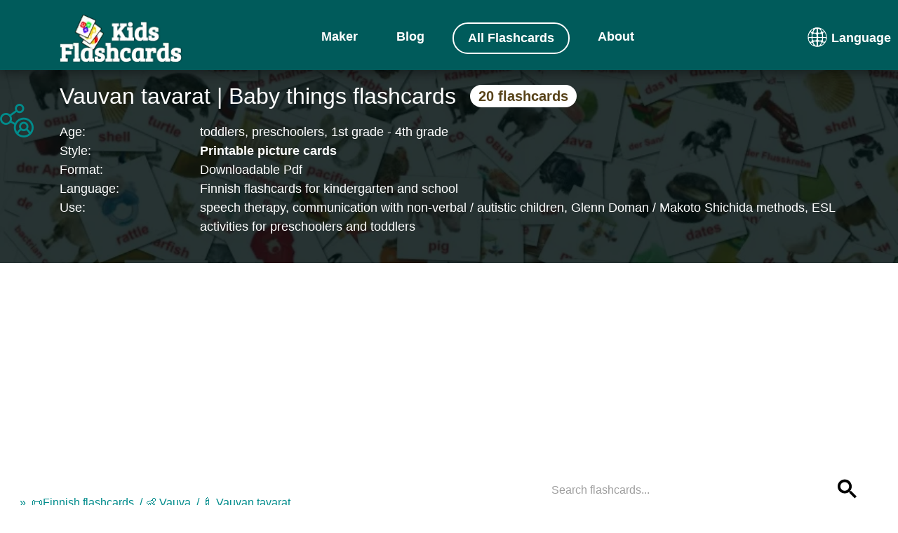

--- FILE ---
content_type: text/html; charset=utf-8
request_url: https://www.google.com/recaptcha/api2/aframe
body_size: 269
content:
<!DOCTYPE HTML><html><head><meta http-equiv="content-type" content="text/html; charset=UTF-8"></head><body><script nonce="jqzQIZWao-_RNbxTkm-9XA">/** Anti-fraud and anti-abuse applications only. See google.com/recaptcha */ try{var clients={'sodar':'https://pagead2.googlesyndication.com/pagead/sodar?'};window.addEventListener("message",function(a){try{if(a.source===window.parent){var b=JSON.parse(a.data);var c=clients[b['id']];if(c){var d=document.createElement('img');d.src=c+b['params']+'&rc='+(localStorage.getItem("rc::a")?sessionStorage.getItem("rc::b"):"");window.document.body.appendChild(d);sessionStorage.setItem("rc::e",parseInt(sessionStorage.getItem("rc::e")||0)+1);localStorage.setItem("rc::h",'1768608739236');}}}catch(b){}});window.parent.postMessage("_grecaptcha_ready", "*");}catch(b){}</script></body></html>

--- FILE ---
content_type: text/javascript
request_url: https://kids-flashcards.com/js/cards.js?1766595617518
body_size: 43935
content:
/*! For license information please see cards.js.LICENSE.txt */
(()=>{var t,e,i,n={242:(t,e,i)=>{var n=i(669),s=i(216);t.exports=function(){"use strict";return this.setSearchPlaceholder=function(t,e){let i=document.getElementById("search-preview");null!=i&&i.addEventListener("mouseover",(function(s){if("none"!==i.style.display){i.style.display="none";var o=document.getElementsByTagName("body")[0],a=document.createElement("script");a.async=!0,a.src="https://cse.google.com/cse.js?cx="+(e?"000003788788723950888:qnps96dtily":"000003788788723950888:qwjfi4k1kne"),a.onload=function(){setTimeout((function(){n(".gsc-control-cse, .gsc-search-button-v2, .gsc-search-button-v2:hover, .gsc-search-button-v2:focus").attr("style","border-color: transparent !important;background-color: transparent !important;"),n(".gsc-input").attr("placeholder",t),n(".gsc-input").attr("style","height: 36px;"),n(".gsc-input-box").attr("style","border:none; !important"),n(".gsc-search-button svg").attr("width","30").attr("height","30"),n(".gsc-search-button").attr("style","padding: 0px;"),n(".gsc-search-box tr").attr("style","border: none;"),n(".navig-container").attr("style","padding-bottom: 24px")}),500)},(void 0===o?document.getElementsByTagName("html")[0]:o).appendChild(a)}}),!1)},this.offcanvasMenu=function(){n("body").prepend('<a href="#"  data-target="slide-out" class="sidenav-trigger fc-nav-toggle"><span></span></a>'),n("body").prepend('<ul id="slide-out" class="sidenav"> </ul>'),n("#slide-out").append("<li>"),n("#slide-out li").append(n("#fc-header #fc-logo").clone()),n("#slide-out").append("<li><div class='divider'></div></li>"),n("#slide-out").append("<li class='mobile-menu-langs'>");var t=n("<ul style='display:none;'>");n("#sitelangs-dropdown li").each((function(){var e=n(this);t.append(e.clone())})),n("#slide-out .mobile-menu-langs").append("<div class='site-lang site-lang-btn-mobile'>"+n(".site-lang-btn-desktop").text()+"<div class='icon icon-down'></div></div>"),n("#slide-out .mobile-menu-langs").append(t),n(".site-lang-btn-mobile").click((function(){n("#slide-out .mobile-menu-langs ul").toggle();var t=n(".mobile-menu-langs .site-lang-btn-mobile .icon");n(".site-lang-btn-mobile .icon-down").length>0?t.removeClass("icon-down").addClass("icon-up"):t.removeClass("icon-up").addClass("icon-down")})),n("#slide-out").append("<li><div class='divider'></div></li>"),n(".center-menu li").each((function(){var t=n(this);n("#slide-out").append(t.clone())}));var e=document.querySelectorAll(".sidenav");s.Sidenav.init(e)},this.goToTop=function(){var t=n(".cd-top");n(window).scroll((function(){n(this).scrollTop()>300?t.addClass("cd-is-visible"):t.removeClass("cd-is-visible cd-fade-out"),n(this).scrollTop()>1200&&t.addClass("cd-fade-out")})),t.on("click",(function(t){return t.preventDefault(),n("body,html").animate({scrollTop:0},700),!1}))},this.showGoToTop=function(t){var e=n(".cd-top");t?e.addClass("cd-is-visible"):e.removeClass("cd-is-visible cd-fade-out")},this.onMainThemeLoading=function(){this.offcanvasMenu(),this.goToTop(),n(".dropdown-trigger").dropdown(),n('li[id^="select-options"]').on("touchend",(function(t){t.stopPropagation()})),n("#copyright-date").text((new Date).getFullYear()),n("#alluserlangs").val(function(t={}){const e={languageCodeOnly:!0,...t},i=void 0===navigator.languages?[navigator.language]:navigator.languages;if(i)return i.map((t=>{const i=t.trim();return e.languageCodeOnly?i.split(/-|_/)[0]:i})).filter((function(t,e,i){return i.indexOf(t)===e}))}()),Intl&&n("#timeZone").val(Intl.DateTimeFormat().resolvedOptions().timeZone)},this.setDownloadLink=function(t,e,i){t[0].href=e,t[0].download=i},this}},293:(t,e,i)=>{var n=i(669),s=i(216);t.exports=function(){"use strict";return this.progressModal=null,this.init=function(){n("#progressModal").modal({dismissible:!1,opacity:.5,inDuration:300,outDuration:200,startingTop:"35%",endingTop:"35%",onOpenStart:function(t,e){n("#loading").show()},onCloseStart:function(t,e){n("#loading").hide()}}),this.progressModal=s.Modal.getInstance(document.getElementById("progressModal"))},this.show=function(){null==this.progressModal&&this.init(),this.progressModal.open()},this.hide=function(){this.progressModal.close()},this}},216:function(t,e,i){var n,s=i(669),o=i(669),a=function t(e,i,n){null===e&&(e=Function.prototype);var s=Object.getOwnPropertyDescriptor(e,i);if(void 0===s){var o=Object.getPrototypeOf(e);return null===o?void 0:t(o,i,n)}if("value"in s)return s.value;var a=s.get;return void 0!==a?a.call(n):void 0},r=function(){function t(t,e){for(var i=0;i<e.length;i++){var n=e[i];n.enumerable=n.enumerable||!1,n.configurable=!0,"value"in n&&(n.writable=!0),Object.defineProperty(t,n.key,n)}}return function(e,i,n){return i&&t(e.prototype,i),n&&t(e,n),e}}();function l(t,e){if(!t)throw new ReferenceError("this hasn't been initialised - super() hasn't been called");return!e||"object"!=typeof e&&"function"!=typeof e?t:e}function h(t,e){if("function"!=typeof e&&null!==e)throw new TypeError("Super expression must either be null or a function, not "+typeof e);t.prototype=Object.create(e&&e.prototype,{constructor:{value:t,enumerable:!1,writable:!0,configurable:!0}}),e&&(Object.setPrototypeOf?Object.setPrototypeOf(t,e):t.__proto__=e)}function d(t,e){if(!(t instanceof e))throw new TypeError("Cannot call a class as a function")}window.cash=function(){var t,e=document,i=window,n=Array.prototype,s=n.slice,o=n.filter,a=n.push,r=function(){},l=function(t){return typeof t==typeof r&&t.call},h=function(t){return"string"==typeof t},d=/^#[\w-]*$/,u=/^\.[\w-]*$/,c=/<.+>/,p=/^\w+$/;function v(t,i){return i=i||e,u.test(t)?i.getElementsByClassName(t.slice(1)):p.test(t)?i.getElementsByTagName(t):i.querySelectorAll(t)}function f(i){if(!t){var n=(t=e.implementation.createHTMLDocument(null)).createElement("base");n.href=e.location.href,t.head.appendChild(n)}return t.body.innerHTML=i,t.body.childNodes}function m(t){"loading"!==e.readyState?t():e.addEventListener("DOMContentLoaded",t)}function g(t,n){if(!t)return this;if(t.cash&&t!==i)return t;var s,o=t,a=0;if(h(t))o=d.test(t)?e.getElementById(t.slice(1)):c.test(t)?f(t):v(t,n);else if(l(t))return m(t),this;if(!o)return this;if(o.nodeType||o===i)this[0]=o,this.length=1;else for(s=this.length=o.length;a<s;a++)this[a]=o[a];return this}function y(t,e){return new g(t,e)}var _=y.fn=y.prototype=g.prototype={cash:!0,length:0,push:a,splice:n.splice,map:n.map,init:g};function b(t,e){for(var i=t.length,n=0;n<i&&!1!==e.call(t[n],t[n],n,t);n++);}function k(t,e){var i=t&&(t.matches||t.webkitMatchesSelector||t.mozMatchesSelector||t.msMatchesSelector||t.oMatchesSelector);return!!i&&i.call(t,e)}function w(t){return h(t)?k:t.cash?function(e){return t.is(e)}:function(t,e){return t===e}}function C(t){return y(s.call(t).filter((function(t,e,i){return i.indexOf(t)===e})))}Object.defineProperty(_,"constructor",{value:y}),y.parseHTML=f,y.noop=r,y.isFunction=l,y.isString=h,y.extend=_.extend=function(t){t=t||{};var e=s.call(arguments),i=e.length,n=1;for(1===e.length&&(t=this,n=0);n<i;n++)if(e[n])for(var o in e[n])e[n].hasOwnProperty(o)&&(t[o]=e[n][o]);return t},y.extend({merge:function(t,e){for(var i=+e.length,n=t.length,s=0;s<i;n++,s++)t[n]=e[s];return t.length=n,t},each:b,matches:k,unique:C,isArray:Array.isArray,isNumeric:function(t){return!isNaN(parseFloat(t))&&isFinite(t)}});var E=y.uid="_cash"+Date.now();function M(t){return t[E]=t[E]||{}}function O(t,e,i){return M(t)[e]=i}function T(t,e){var i=M(t);return void 0===i[e]&&(i[e]=t.dataset?t.dataset[e]:y(t).attr("data-"+e)),i[e]}_.extend({data:function(t,e){if(h(t))return void 0===e?T(this[0],t):this.each((function(i){return O(i,t,e)}));for(var i in t)this.data(i,t[i]);return this},removeData:function(t){return this.each((function(e){return function(t,e){var i=M(t);i?delete i[e]:t.dataset?delete t.dataset[e]:y(t).removeAttr("data-"+name)}(e,t)}))}});var x=/\S+/g;function L(t){return h(t)&&t.match(x)}function B(t,e){return t.classList?t.classList.contains(e):new RegExp("(^| )"+e+"( |$)","gi").test(t.className)}function D(t,e,i){t.classList?t.classList.add(e):i.indexOf(" "+e+" ")&&(t.className+=" "+e)}function $(t,e){t.classList?t.classList.remove(e):t.className=t.className.replace(e,"")}_.extend({addClass:function(t){var e=L(t);return e?this.each((function(t){var i=" "+t.className+" ";b(e,(function(e){D(t,e,i)}))})):this},attr:function(t,e){if(t){if(h(t))return void 0===e?this[0]?this[0].getAttribute?this[0].getAttribute(t):this[0][t]:void 0:this.each((function(i){i.setAttribute?i.setAttribute(t,e):i[t]=e}));for(var i in t)this.attr(i,t[i]);return this}},hasClass:function(t){var e=!1,i=L(t);return i&&i.length&&this.each((function(t){return!(e=B(t,i[0]))})),e},prop:function(t,e){if(h(t))return void 0===e?this[0][t]:this.each((function(i){i[t]=e}));for(var i in t)this.prop(i,t[i]);return this},removeAttr:function(t){return this.each((function(e){e.removeAttribute?e.removeAttribute(t):delete e[t]}))},removeClass:function(t){if(!arguments.length)return this.attr("class","");var e=L(t);return e?this.each((function(t){b(e,(function(e){$(t,e)}))})):this},removeProp:function(t){return this.each((function(e){delete e[t]}))},toggleClass:function(t,e){if(void 0!==e)return this[e?"addClass":"removeClass"](t);var i=L(t);return i?this.each((function(t){var e=" "+t.className+" ";b(i,(function(i){B(t,i)?$(t,i):D(t,i,e)}))})):this}}),_.extend({add:function(t,e){return C(y.merge(this,y(t,e)))},each:function(t){return b(this,t),this},eq:function(t){return y(this.get(t))},filter:function(t){if(!t)return this;var e=l(t)?t:w(t);return y(o.call(this,(function(i){return e(i,t)})))},first:function(){return this.eq(0)},get:function(t){return void 0===t?s.call(this):t<0?this[t+this.length]:this[t]},index:function(t){var e=t?y(t)[0]:this[0],i=t?this:y(e).parent().children();return s.call(i).indexOf(e)},last:function(){return this.eq(-1)}});var S,I,A,R,P=(A=/(?:^\w|[A-Z]|\b\w)/g,R=/[\s-_]+/g,function(t){return t.replace(A,(function(t,e){return t[0===e?"toLowerCase":"toUpperCase"]()})).replace(R,"")}),H=(S={},I=document.createElement("div").style,function(t){if(t=P(t),S[t])return S[t];var e=t.charAt(0).toUpperCase()+t.slice(1);return b((t+" "+["webkit","moz","ms","o"].join(e+" ")+e).split(" "),(function(e){if(e in I)return S[e]=t=S[t]=e,!1})),S[t]});function W(t,e){return parseInt(i.getComputedStyle(t[0],null)[e],10)||0}function j(t,e,i){var n,s=T(t,"_cashEvents"),o=s&&s[e];o&&(i?(t.removeEventListener(e,i),(n=o.indexOf(i))>=0&&o.splice(n,1)):(b(o,(function(i){t.removeEventListener(e,i)})),o=[]))}function F(t,e){return"&"+encodeURIComponent(t)+"="+encodeURIComponent(e).replace(/%20/g,"+")}function N(t){var e=t.type;if(!e)return null;switch(e.toLowerCase()){case"select-one":return function(t){var e=t.selectedIndex;return e>=0?t.options[e].value:null}(t);case"select-multiple":return function(t){var e=[];return b(t.options,(function(t){t.selected&&e.push(t.value)})),e.length?e:null}(t);case"radio":case"checkbox":return t.checked?t.value:null;default:return t.value?t.value:null}}function q(t,e,i){var n=h(e);n||!e.length?b(t,n?function(t){return t.insertAdjacentHTML(i?"afterbegin":"beforeend",e)}:function(t,n){return function(t,e,i){if(i){var n=t.childNodes[0];t.insertBefore(e,n)}else t.appendChild(e)}(t,0===n?e:e.cloneNode(!0),i)}):b(e,(function(e){return q(t,e,i)}))}y.prefixedProp=H,y.camelCase=P,_.extend({css:function(t,e){if(h(t))return t=H(t),arguments.length>1?this.each((function(i){return i.style[t]=e})):i.getComputedStyle(this[0])[t];for(var n in t)this.css(n,t[n]);return this}}),b(["Width","Height"],(function(t){var e=t.toLowerCase();_[e]=function(){return this[0].getBoundingClientRect()[e]},_["inner"+t]=function(){return this[0]["client"+t]},_["outer"+t]=function(e){return this[0]["offset"+t]+(e?W(this,"margin"+("Width"===t?"Left":"Top"))+W(this,"margin"+("Width"===t?"Right":"Bottom")):0)}})),_.extend({off:function(t,e){return this.each((function(i){return j(i,t,e)}))},on:function(t,e,i,n){var s;if(!h(t)){for(var o in t)this.on(o,e,t[o]);return this}return l(e)&&(i=e,e=null),"ready"===t?(m(i),this):(e&&(s=i,i=function(t){for(var i=t.target;!k(i,e);){if(i===this||null===i)return!1;i=i.parentNode}i&&s.call(i,t)}),this.each((function(e){var s=i;n&&(s=function(){i.apply(this,arguments),j(e,t,s)}),function(t,e,i){var n=T(t,"_cashEvents")||O(t,"_cashEvents",{});n[e]=n[e]||[],n[e].push(i),t.addEventListener(e,i)}(e,t,s)})))},one:function(t,e,i){return this.on(t,e,i,!0)},ready:m,trigger:function(t,e){if(document.createEvent){var i=document.createEvent("HTMLEvents");return i.initEvent(t,!0,!1),i=this.extend(i,e),this.each((function(t){return t.dispatchEvent(i)}))}}}),_.extend({serialize:function(){var t="";return b(this[0].elements||this,(function(e){if(!e.disabled&&"FIELDSET"!==e.tagName){var i=e.name;switch(e.type.toLowerCase()){case"file":case"reset":case"submit":case"button":break;case"select-multiple":var n=N(e);null!==n&&b(n,(function(e){t+=F(i,e)}));break;default:var s=N(e);null!==s&&(t+=F(i,s))}}})),t.substr(1)},val:function(t){return void 0===t?N(this[0]):this.each((function(e){return e.value=t}))}}),_.extend({after:function(t){return y(t).insertAfter(this),this},append:function(t){return q(this,t),this},appendTo:function(t){return q(y(t),this),this},before:function(t){return y(t).insertBefore(this),this},clone:function(){return y(this.map((function(t){return t.cloneNode(!0)})))},empty:function(){return this.html(""),this},html:function(t){if(void 0===t)return this[0].innerHTML;var e=t.nodeType?t[0].outerHTML:t;return this.each((function(t){return t.innerHTML=e}))},insertAfter:function(t){var e=this;return y(t).each((function(t,i){var n=t.parentNode,s=t.nextSibling;e.each((function(t){n.insertBefore(0===i?t:t.cloneNode(!0),s)}))})),this},insertBefore:function(t){var e=this;return y(t).each((function(t,i){var n=t.parentNode;e.each((function(e){n.insertBefore(0===i?e:e.cloneNode(!0),t)}))})),this},prepend:function(t){return q(this,t,!0),this},prependTo:function(t){return q(y(t),this,!0),this},remove:function(){return this.each((function(t){if(t.parentNode)return t.parentNode.removeChild(t)}))},text:function(t){return void 0===t?this[0].textContent:this.each((function(e){return e.textContent=t}))}});var z=e.documentElement;return _.extend({position:function(){var t=this[0];return{left:t.offsetLeft,top:t.offsetTop}},offset:function(){var t=this[0].getBoundingClientRect();return{top:t.top+i.pageYOffset-z.clientTop,left:t.left+i.pageXOffset-z.clientLeft}},offsetParent:function(){return y(this[0].offsetParent)}}),_.extend({children:function(t){var e=[];return this.each((function(t){a.apply(e,t.children)})),e=C(e),t?e.filter((function(e){return k(e,t)})):e},closest:function(t){return!t||this.length<1?y():this.is(t)?this.filter(t):this.parent().closest(t)},is:function(t){if(!t)return!1;var e=!1,i=w(t);return this.each((function(n){return!(e=i(n,t))})),e},find:function(t){if(!t||t.nodeType)return y(t&&this.has(t).length?t:null);var e=[];return this.each((function(i){a.apply(e,v(t,i))})),C(e)},has:function(t){var e=h(t)?function(e){return 0!==v(t,e).length}:function(e){return e.contains(t)};return this.filter(e)},next:function(){return y(this[0].nextElementSibling)},not:function(t){if(!t)return this;var e=w(t);return this.filter((function(i){return!e(i,t)}))},parent:function(){var t=[];return this.each((function(e){e&&e.parentNode&&t.push(e.parentNode)})),C(t)},parents:function(t){var i,n=[];return this.each((function(s){for(i=s;i&&i.parentNode&&i!==e.body.parentNode;)i=i.parentNode,(!t||t&&k(i,t))&&n.push(i)})),C(n)},prev:function(){return y(this[0].previousElementSibling)},siblings:function(t){var e=this.parent().children(t),i=this[0];return e.filter((function(t){return t!==i}))}}),y}();var u=function(){function t(e,i,n){d(this,t),i instanceof Element||console.error(Error(i+" is not an HTML Element"));var s=e.getInstance(i);s&&s.destroy(),this.el=i,this.$el=cash(i)}return r(t,null,[{key:"init",value:function(t,e,i){var n=null;if(e instanceof Element)n=new t(e,i);else if(e&&(e.jquery||e.cash||e instanceof NodeList)){for(var s=[],o=0;o<e.length;o++)s.push(new t(e[o],i));n=s}return n}}]),t}();!function(t){t.Package?M={}:t.M={},M.jQueryLoaded=!!t.jQuery}(window),void 0===(n=function(){return M}.apply(e,[]))||(t.exports=n),M.version="1.0.0",M.keys={TAB:9,ENTER:13,ESC:27,ARROW_UP:38,ARROW_DOWN:40},M.tabPressed=!1,M.keyDown=!1,document.addEventListener("keydown",(function(t){M.keyDown=!0,t.which!==M.keys.TAB&&t.which!==M.keys.ARROW_DOWN&&t.which!==M.keys.ARROW_UP||(M.tabPressed=!0)}),!0),document.addEventListener("keyup",(function(t){M.keyDown=!1,t.which!==M.keys.TAB&&t.which!==M.keys.ARROW_DOWN&&t.which!==M.keys.ARROW_UP||(M.tabPressed=!1)}),!0),document.addEventListener("focus",(function(t){M.keyDown&&document.body.classList.add("keyboard-focused")}),!0),document.addEventListener("blur",(function(t){document.body.classList.remove("keyboard-focused")}),!0),M.initializeJqueryWrapper=function(t,e,i){s.fn[e]=function(n){if(t.prototype[n]){var o=Array.prototype.slice.call(arguments,1);if("get"===n.slice(0,3)){var a=this.first()[0][i];return a[n].apply(a,o)}return this.each((function(){var t=this[i];t[n].apply(t,o)}))}if("object"==typeof n||!n)return t.init(this,arguments[0]),this;s.error("Method "+n+" does not exist on jQuery."+e)}},M.AutoInit=function(t){var e=t||document.body,i={Autocomplete:e.querySelectorAll(".autocomplete:not(.no-autoinit)"),Chips:e.querySelectorAll(".chips:not(.no-autoinit)"),Collapsible:e.querySelectorAll(".collapsible:not(.no-autoinit)"),Dropdown:e.querySelectorAll(".dropdown-trigger:not(.no-autoinit)"),Materialbox:e.querySelectorAll(".materialboxed:not(.no-autoinit)"),Modal:e.querySelectorAll(".modal:not(.no-autoinit)"),ScrollSpy:e.querySelectorAll(".scrollspy:not(.no-autoinit)"),FormSelect:e.querySelectorAll("select:not(.no-autoinit)"),Sidenav:e.querySelectorAll(".sidenav:not(.no-autoinit)"),Tabs:e.querySelectorAll(".tabs:not(.no-autoinit)"),TapTarget:e.querySelectorAll(".tap-target:not(.no-autoinit)"),Tooltip:e.querySelectorAll(".tooltipped:not(.no-autoinit)"),FloatingActionButton:e.querySelectorAll(".fixed-action-btn:not(.no-autoinit)")};for(var n in i)M[n].init(i[n])},M.objectSelectorString=function(t){return((t.prop("tagName")||"")+(t.attr("id")||"")+(t.attr("class")||"")).replace(/\s/g,"")},M.guid=function(){function t(){return Math.floor(65536*(1+Math.random())).toString(16).substring(1)}return function(){return t()+t()+"-"+t()+"-"+t()+"-"+t()+"-"+t()+t()+t()}}(),M.escapeHash=function(t){return t.replace(/(:|\.|\[|\]|,|=|\/)/g,"\\$1")},M.elementOrParentIsFixed=function(t){var e=o(t),i=e.add(e.parents()),n=!1;return i.each((function(){if("fixed"===o(this).css("position"))return n=!0,!1})),n},M.checkWithinContainer=function(t,e,i){var n={top:!1,right:!1,bottom:!1,left:!1},s=t.getBoundingClientRect(),o=t===document.body?Math.max(s.bottom,window.innerHeight):s.bottom,a=t.scrollLeft,r=t.scrollTop,l=e.left-a,h=e.top-r;return(l<s.left+i||l<i)&&(n.left=!0),(l+e.width>s.right-i||l+e.width>window.innerWidth-i)&&(n.right=!0),(h<s.top+i||h<i)&&(n.top=!0),(h+e.height>o-i||h+e.height>window.innerHeight-i)&&(n.bottom=!0),n},M.checkPossibleAlignments=function(t,e,i,n){var s={top:!0,right:!0,bottom:!0,left:!0,spaceOnTop:null,spaceOnRight:null,spaceOnBottom:null,spaceOnLeft:null},o="visible"===getComputedStyle(e).overflow,a=e.getBoundingClientRect(),r=Math.min(a.height,window.innerHeight),l=Math.min(a.width,window.innerWidth),h=t.getBoundingClientRect(),d=e.scrollLeft,u=e.scrollTop,c=i.left-d,p=i.top-u,v=i.top+h.height-u;return s.spaceOnRight=o?window.innerWidth-(h.left+i.width):l-(c+i.width),s.spaceOnRight<0&&(s.left=!1),s.spaceOnLeft=o?h.right-i.width:c-i.width+h.width,s.spaceOnLeft<0&&(s.right=!1),s.spaceOnBottom=o?window.innerHeight-(h.top+i.height+n):r-(p+i.height+n),s.spaceOnBottom<0&&(s.top=!1),s.spaceOnTop=o?h.bottom-(i.height+n):v-(i.height-n),s.spaceOnTop<0&&(s.bottom=!1),s},M.getOverflowParent=function(t){return null==t?null:t===document.body||"visible"!==getComputedStyle(t).overflow?t:M.getOverflowParent(t.parentElement)},M.getIdFromTrigger=function(t){var e=t.getAttribute("data-target");return e||(e=(e=t.getAttribute("href"))?e.slice(1):""),e},M.getDocumentScrollTop=function(){return window.pageYOffset||document.documentElement.scrollTop||document.body.scrollTop||0},M.getDocumentScrollLeft=function(){return window.pageXOffset||document.documentElement.scrollLeft||document.body.scrollLeft||0};var c=Date.now||function(){return(new Date).getTime()};M.throttle=function(t,e,i){var n=void 0,s=void 0,o=void 0,a=null,r=0;i||(i={});var l=function(){r=!1===i.leading?0:c(),a=null,o=t.apply(n,s),n=s=null};return function(){var h=c();r||!1!==i.leading||(r=h);var d=e-(h-r);return n=this,s=arguments,d<=0?(clearTimeout(a),a=null,r=h,o=t.apply(n,s),n=s=null):a||!1===i.trailing||(a=setTimeout(l,d)),o}};var p={scope:{}};p.defineProperty="function"==typeof Object.defineProperties?Object.defineProperty:function(t,e,i){if(i.get||i.set)throw new TypeError("ES3 does not support getters and setters.");t!=Array.prototype&&t!=Object.prototype&&(t[e]=i.value)},p.getGlobal=function(t){return"undefined"!=typeof window&&window===t?t:void 0!==i.g&&null!=i.g?i.g:t},p.global=p.getGlobal(this),p.SYMBOL_PREFIX="jscomp_symbol_",p.initSymbol=function(){p.initSymbol=function(){},p.global.Symbol||(p.global.Symbol=p.Symbol)},p.symbolCounter_=0,p.Symbol=function(t){return p.SYMBOL_PREFIX+(t||"")+p.symbolCounter_++},p.initSymbolIterator=function(){p.initSymbol();var t=p.global.Symbol.iterator;t||(t=p.global.Symbol.iterator=p.global.Symbol("iterator")),"function"!=typeof Array.prototype[t]&&p.defineProperty(Array.prototype,t,{configurable:!0,writable:!0,value:function(){return p.arrayIterator(this)}}),p.initSymbolIterator=function(){}},p.arrayIterator=function(t){var e=0;return p.iteratorPrototype((function(){return e<t.length?{done:!1,value:t[e++]}:{done:!0}}))},p.iteratorPrototype=function(t){return p.initSymbolIterator(),(t={next:t})[p.global.Symbol.iterator]=function(){return this},t},p.array=p.array||{},p.iteratorFromArray=function(t,e){p.initSymbolIterator(),t instanceof String&&(t+="");var i=0,n={next:function(){if(i<t.length){var s=i++;return{value:e(s,t[s]),done:!1}}return n.next=function(){return{done:!0,value:void 0}},n.next()}};return n[Symbol.iterator]=function(){return n},n},p.polyfill=function(t,e,i,n){if(e){for(i=p.global,t=t.split("."),n=0;n<t.length-1;n++){var s=t[n];s in i||(i[s]={}),i=i[s]}(e=e(n=i[t=t[t.length-1]]))!=n&&null!=e&&p.defineProperty(i,t,{configurable:!0,writable:!0,value:e})}},p.polyfill("Array.prototype.keys",(function(t){return t||function(){return p.iteratorFromArray(this,(function(t){return t}))}}),"es6-impl","es3");var v=this;M.anime=function(){function t(t){if(!D.col(t))try{return document.querySelectorAll(t)}catch(t){}}function e(t,e){for(var i=t.length,n=2<=arguments.length?arguments[1]:void 0,s=[],o=0;o<i;o++)if(o in t){var a=t[o];e.call(n,a,o,t)&&s.push(a)}return s}function i(t){return t.reduce((function(t,e){return t.concat(D.arr(e)?i(e):e)}),[])}function n(e){return D.arr(e)?e:(D.str(e)&&(e=t(e)||e),e instanceof NodeList||e instanceof HTMLCollection?[].slice.call(e):[e])}function s(t,e){return t.some((function(t){return t===e}))}function o(t){var e,i={};for(e in t)i[e]=t[e];return i}function a(t,e){var i,n=o(t);for(i in t)n[i]=e.hasOwnProperty(i)?e[i]:t[i];return n}function r(t,e){var i,n=o(t);for(i in e)n[i]=D.und(t[i])?e[i]:t[i];return n}function l(t){if(t=/([\+\-]?[0-9#\.]+)(%|px|pt|em|rem|in|cm|mm|ex|ch|pc|vw|vh|vmin|vmax|deg|rad|turn)?$/.exec(t))return t[2]}function h(t,e){return D.fnc(t)?t(e.target,e.id,e.total):t}function d(t,e){if(e in t.style)return getComputedStyle(t).getPropertyValue(e.replace(/([a-z])([A-Z])/g,"$1-$2").toLowerCase())||"0"}function u(t,e){return D.dom(t)&&s(B,e)?"transform":D.dom(t)&&(t.getAttribute(e)||D.svg(t)&&t[e])?"attribute":D.dom(t)&&"transform"!==e&&d(t,e)?"css":null!=t[e]?"object":void 0}function c(t,i){switch(u(t,i)){case"transform":return function(t,i){var n=function(t){return-1<t.indexOf("translate")||"perspective"===t?"px":-1<t.indexOf("rotate")||-1<t.indexOf("skew")?"deg":void 0}(i);if(n=-1<i.indexOf("scale")?1:0+n,!(t=t.style.transform))return n;for(var s=[],o=[],a=[],r=/(\w+)\((.+?)\)/g;s=r.exec(t);)o.push(s[1]),a.push(s[2]);return t=e(a,(function(t,e){return o[e]===i})),t.length?t[0]:n}(t,i);case"css":return d(t,i);case"attribute":return t.getAttribute(i)}return t[i]||0}function p(t,e){var i=/^(\*=|\+=|-=)/.exec(t);if(!i)return t;var n=l(t)||0;switch(e=parseFloat(e),t=parseFloat(t.replace(i[0],"")),i[0][0]){case"+":return e+t+n;case"-":return e-t+n;case"*":return e*t+n}}function f(t,e){return Math.sqrt(Math.pow(e.x-t.x,2)+Math.pow(e.y-t.y,2))}function m(t){t=t.points;for(var e,i=0,n=0;n<t.numberOfItems;n++){var s=t.getItem(n);0<n&&(i+=f(e,s)),e=s}return i}function g(t){if(t.getTotalLength)return t.getTotalLength();switch(t.tagName.toLowerCase()){case"circle":return 2*Math.PI*t.getAttribute("r");case"rect":return 2*t.getAttribute("width")+2*t.getAttribute("height");case"line":return f({x:t.getAttribute("x1"),y:t.getAttribute("y1")},{x:t.getAttribute("x2"),y:t.getAttribute("y2")});case"polyline":return m(t);case"polygon":var e=t.points;return m(t)+f(e.getItem(e.numberOfItems-1),e.getItem(0))}}function y(t,e){function i(i){return i=void 0===i?0:i,t.el.getPointAtLength(1<=e+i?e+i:0)}var n=i(),s=i(-1),o=i(1);switch(t.property){case"x":return n.x;case"y":return n.y;case"angle":return 180*Math.atan2(o.y-s.y,o.x-s.x)/Math.PI}}function _(t,e){var i,n=/-?\d*\.?\d+/g;if(i=D.pth(t)?t.totalLength:t,D.col(i))if(D.rgb(i)){var s=/rgb\((\d+,\s*[\d]+,\s*[\d]+)\)/g.exec(i);i=s?"rgba("+s[1]+",1)":i}else i=D.hex(i)?function(t){t=t.replace(/^#?([a-f\d])([a-f\d])([a-f\d])$/i,(function(t,e,i,n){return e+e+i+i+n+n}));var e=/^#?([a-f\d]{2})([a-f\d]{2})([a-f\d]{2})$/i.exec(t);return"rgba("+(t=parseInt(e[1],16))+","+parseInt(e[2],16)+","+(e=parseInt(e[3],16))+",1)"}(i):D.hsl(i)?function(t){function e(t,e,i){return 0>i&&(i+=1),1<i&&--i,i<1/6?t+6*(e-t)*i:.5>i?e:i<2/3?t+(e-t)*(2/3-i)*6:t}var i=/hsl\((\d+),\s*([\d.]+)%,\s*([\d.]+)%\)/g.exec(t)||/hsla\((\d+),\s*([\d.]+)%,\s*([\d.]+)%,\s*([\d.]+)\)/g.exec(t);t=parseInt(i[1])/360;var n=parseInt(i[2])/100,s=parseInt(i[3])/100;if(i=i[4]||1,0==n)s=n=t=s;else{var o=.5>s?s*(1+n):s+n-s*n,a=2*s-o;s=e(a,o,t+1/3),n=e(a,o,t),t=e(a,o,t-1/3)}return"rgba("+255*s+","+255*n+","+255*t+","+i+")"}(i):void 0;else s=(s=l(i))?i.substr(0,i.length-s.length):i,i=e&&!/\s/g.test(i)?s+e:s;return{original:i+="",numbers:i.match(n)?i.match(n).map(Number):[0],strings:D.str(t)||e?i.split(n):[]}}function b(t){return e(t=t?i(D.arr(t)?t.map(n):n(t)):[],(function(t,e,i){return i.indexOf(t)===e}))}function k(t,e){var i=o(e);if(D.arr(t)){var s=t.length;2!==s||D.obj(t[0])?D.fnc(e.duration)||(i.duration=e.duration/s):t={value:t}}return n(t).map((function(t,i){return i=i?0:e.delay,t=D.obj(t)&&!D.pth(t)?t:{value:t},D.und(t.delay)&&(t.delay=i),t})).map((function(t){return r(t,i)}))}function w(t,e){var i;return t.tweens.map((function(n){var s=(n=function(t,e){var i,n={};for(i in t){var s=h(t[i],e);D.arr(s)&&(s=s.map((function(t){return h(t,e)})),1===s.length&&(s=s[0])),n[i]=s}return n.duration=parseFloat(n.duration),n.delay=parseFloat(n.delay),n}(n,e)).value,o=c(e.target,t.name),a=i?i.to.original:o,r=(a=D.arr(s)?s[0]:a,p(D.arr(s)?s[1]:s,a));return o=l(r)||l(a)||l(o),n.from=_(a,o),n.to=_(r,o),n.start=i?i.end:t.offset,n.end=n.start+n.delay+n.duration,n.easing=function(t){return D.arr(t)?$.apply(this,t):S[t]}(n.easing),n.elasticity=(1e3-Math.min(Math.max(n.elasticity,1),999))/1e3,n.isPath=D.pth(s),n.isColor=D.col(n.from.original),n.isColor&&(n.round=1),i=n}))}function C(t,n){return e(i(t.map((function(t){return n.map((function(e){var i=u(t.target,e.name);if(i){var n=w(e,t);e={type:i,property:e.name,animatable:t,tweens:n,duration:n[n.length-1].end,delay:n[0].delay}}else e=void 0;return e}))}))),(function(t){return!D.und(t)}))}function E(t,e,i,n){var s="delay"===t;return e.length?(s?Math.min:Math.max).apply(Math,e.map((function(e){return e[t]}))):s?n.delay:i.offset+n.delay+n.duration}function M(t){var e,i=a(x,t),n=a(L,t),s=function(t){var e=b(t);return e.map((function(t,i){return{target:t,id:i,total:e.length}}))}(t.targets),o=[],l=r(i,n);for(e in t)l.hasOwnProperty(e)||"targets"===e||o.push({name:e,offset:l.offset,tweens:k(t[e],n)});return r(i,{children:[],animatables:s,animations:t=C(s,o),duration:E("duration",t,i,n),delay:E("delay",t,i,n)})}function O(t){function i(){return window.Promise&&new Promise((function(t){return c=t}))}function n(t){return v.reversed?v.duration-t:t}function s(t){for(var i=0,n={},s=v.animations,o=s.length;i<o;){var a=s[i],r=a.animatable,l=(h=a.tweens)[p=h.length-1];p&&(l=e(h,(function(e){return t<e.end}))[0]||l);for(var h=Math.min(Math.max(t-l.start-l.delay,0),l.duration)/l.duration,u=isNaN(h)?1:l.easing(h,l.elasticity),c=(h=l.to.strings,l.round),p=[],f=void 0,m=(f=l.to.numbers.length,0);m<f;m++){var g=void 0,_=(g=l.to.numbers[m],l.from.numbers[m]);g=l.isPath?y(l.value,u*g):_+u*(g-_),c&&(l.isColor&&2<m||(g=Math.round(g*c)/c)),p.push(g)}if(l=h.length)for(f=h[0],u=0;u<l;u++)c=h[u+1],m=p[u],isNaN(m)||(f=c?f+(m+c):f+(m+" "));else f=p[0];I[a.type](r.target,a.property,f,n,r.id),a.currentValue=f,i++}if(i=Object.keys(n).length)for(s=0;s<i;s++)T||(T=d(document.body,"transform")?"transform":"-webkit-transform"),v.animatables[s].target.style[T]=n[s].join(" ");v.currentTime=t,v.progress=t/v.duration*100}function o(t){v[t]&&v[t](v)}function a(){v.remaining&&!0!==v.remaining&&v.remaining--}function r(t){var e=v.duration,r=v.offset,d=r+v.delay,f=v.currentTime,m=v.reversed,g=n(t);if(v.children.length){var y=v.children,_=y.length;if(g>=v.currentTime)for(var b=0;b<_;b++)y[b].seek(g);else for(;_--;)y[_].seek(g)}(g>=d||!e)&&(v.began||(v.began=!0,o("begin")),o("run")),g>r&&g<e?s(g):(g<=r&&0!==f&&(s(0),m&&a()),(g>=e&&f!==e||!e)&&(s(e),m||a())),o("update"),t>=e&&(v.remaining?(h=l,"alternate"===v.direction&&(v.reversed=!v.reversed)):(v.pause(),v.completed||(v.completed=!0,o("complete"),"Promise"in window&&(c(),p=i()))),u=0)}t=void 0===t?{}:t;var l,h,u=0,c=null,p=i(),v=M(t);return v.reset=function(){var t=v.direction,e=v.loop;for(v.currentTime=0,v.progress=0,v.paused=!0,v.began=!1,v.completed=!1,v.reversed="reverse"===t,v.remaining="alternate"===t&&1===e?2:e,s(0),t=v.children.length;t--;)v.children[t].reset()},v.tick=function(t){l=t,h||(h=l),r((u+l-h)*O.speed)},v.seek=function(t){r(n(t))},v.pause=function(){var t=A.indexOf(v);-1<t&&A.splice(t,1),v.paused=!0},v.play=function(){v.paused&&(v.paused=!1,h=0,u=n(v.currentTime),A.push(v),R||P())},v.reverse=function(){v.reversed=!v.reversed,h=0,u=n(v.currentTime)},v.restart=function(){v.pause(),v.reset(),v.play()},v.finished=p,v.reset(),v.autoplay&&v.play(),v}var T,x={update:void 0,begin:void 0,run:void 0,complete:void 0,loop:1,direction:"normal",autoplay:!0,offset:0},L={duration:1e3,delay:0,easing:"easeOutElastic",elasticity:500,round:0},B="translateX translateY translateZ rotate rotateX rotateY rotateZ scale scaleX scaleY scaleZ skewX skewY perspective".split(" "),D={arr:function(t){return Array.isArray(t)},obj:function(t){return-1<Object.prototype.toString.call(t).indexOf("Object")},pth:function(t){return D.obj(t)&&t.hasOwnProperty("totalLength")},svg:function(t){return t instanceof SVGElement},dom:function(t){return t.nodeType||D.svg(t)},str:function(t){return"string"==typeof t},fnc:function(t){return"function"==typeof t},und:function(t){return void 0===t},hex:function(t){return/(^#[0-9A-F]{6}$)|(^#[0-9A-F]{3}$)/i.test(t)},rgb:function(t){return/^rgb/.test(t)},hsl:function(t){return/^hsl/.test(t)},col:function(t){return D.hex(t)||D.rgb(t)||D.hsl(t)}},$=function(){function t(t,e,i){return(((1-3*i+3*e)*t+(3*i-6*e))*t+3*e)*t}return function(e,i,n,s){if(0<=e&&1>=e&&0<=n&&1>=n){var o=new Float32Array(11);if(e!==i||n!==s)for(var a=0;11>a;++a)o[a]=t(.1*a,e,n);return function(a){if(e===i&&n===s)return a;if(0===a)return 0;if(1===a)return 1;for(var r=0,l=1;10!==l&&o[l]<=a;++l)r+=.1;--l,l=r+(a-o[l])/(o[l+1]-o[l])*.1;var h=3*(1-3*n+3*e)*l*l+2*(3*n-6*e)*l+3*e;if(.001<=h){for(r=0;4>r&&0!=(h=3*(1-3*n+3*e)*l*l+2*(3*n-6*e)*l+3*e);++r){var d=t(l,e,n)-a;l-=d/h}a=l}else if(0===h)a=l;else{l=r,r+=.1;var u=0;do{0<(h=t(d=l+(r-l)/2,e,n)-a)?r=d:l=d}while(1e-7<Math.abs(h)&&10>++u);a=d}return t(a,i,s)}}}}(),S=function(){function t(t,e){return 0===t||1===t?t:-Math.pow(2,10*(t-1))*Math.sin(2*(t-1-e/(2*Math.PI)*Math.asin(1))*Math.PI/e)}var e,i="Quad Cubic Quart Quint Sine Expo Circ Back Elastic".split(" "),n={In:[[.55,.085,.68,.53],[.55,.055,.675,.19],[.895,.03,.685,.22],[.755,.05,.855,.06],[.47,0,.745,.715],[.95,.05,.795,.035],[.6,.04,.98,.335],[.6,-.28,.735,.045],t],Out:[[.25,.46,.45,.94],[.215,.61,.355,1],[.165,.84,.44,1],[.23,1,.32,1],[.39,.575,.565,1],[.19,1,.22,1],[.075,.82,.165,1],[.175,.885,.32,1.275],function(e,i){return 1-t(1-e,i)}],InOut:[[.455,.03,.515,.955],[.645,.045,.355,1],[.77,0,.175,1],[.86,0,.07,1],[.445,.05,.55,.95],[1,0,0,1],[.785,.135,.15,.86],[.68,-.55,.265,1.55],function(e,i){return.5>e?t(2*e,i)/2:1-t(-2*e+2,i)/2}]},s={linear:$(.25,.25,.75,.75)},o={};for(e in n)o.type=e,n[o.type].forEach(function(t){return function(e,n){s["ease"+t.type+i[n]]=D.fnc(e)?e:$.apply(v,e)}}(o)),o={type:o.type};return s}(),I={css:function(t,e,i){return t.style[e]=i},attribute:function(t,e,i){return t.setAttribute(e,i)},object:function(t,e,i){return t[e]=i},transform:function(t,e,i,n,s){n[s]||(n[s]=[]),n[s].push(e+"("+i+")")}},A=[],R=0,P=function(){function t(){R=requestAnimationFrame(e)}function e(e){var i=A.length;if(i){for(var n=0;n<i;)A[n]&&A[n].tick(e),n++;t()}else cancelAnimationFrame(R),R=0}return t}();return O.version="2.2.0",O.speed=1,O.running=A,O.remove=function(t){t=b(t);for(var e=A.length;e--;)for(var i=A[e],n=i.animations,o=n.length;o--;)s(t,n[o].animatable.target)&&(n.splice(o,1),n.length||i.pause())},O.getValue=c,O.path=function(e,i){var n=D.str(e)?t(e)[0]:e,s=i||100;return function(t){return{el:n,property:t,totalLength:g(n)*(s/100)}}},O.setDashoffset=function(t){var e=g(t);return t.setAttribute("stroke-dasharray",e),e},O.bezier=$,O.easings=S,O.timeline=function(t){var e=O(t);return e.pause(),e.duration=0,e.add=function(i){return e.children.forEach((function(t){t.began=!0,t.completed=!0})),n(i).forEach((function(i){var n=r(i,a(L,t||{}));n.targets=n.targets||t.targets,i=e.duration;var s=n.offset;n.autoplay=!1,n.direction=e.direction,n.offset=D.und(s)?i:p(s,i),e.began=!0,e.completed=!0,e.seek(n.offset),(n=O(n)).began=!0,n.completed=!0,n.duration>i&&(e.duration=n.duration),e.children.push(n)})),e.seek(0),e.reset(),e.autoplay&&e.restart(),e},e},O.random=function(t,e){return Math.floor(Math.random()*(e-t+1))+t},O}(),function(t,e){"use strict";var i={accordion:!0,onOpenStart:void 0,onOpenEnd:void 0,onCloseStart:void 0,onCloseEnd:void 0,inDuration:300,outDuration:300},n=function(n){function s(e,i){d(this,s);var n=l(this,(s.__proto__||Object.getPrototypeOf(s)).call(this,s,e,i));n.el.M_Collapsible=n,n.options=t.extend({},s.defaults,i),n.$headers=n.$el.children("li").children(".collapsible-header"),n.$headers.attr("tabindex",0),n._setupEventHandlers();var o=n.$el.children("li.active").children(".collapsible-body");return n.options.accordion?o.first().css("display","block"):o.css("display","block"),n}return h(s,n),r(s,[{key:"destroy",value:function(){this._removeEventHandlers(),this.el.M_Collapsible=void 0}},{key:"_setupEventHandlers",value:function(){var t=this;this._handleCollapsibleClickBound=this._handleCollapsibleClick.bind(this),this._handleCollapsibleKeydownBound=this._handleCollapsibleKeydown.bind(this),this.el.addEventListener("click",this._handleCollapsibleClickBound),this.$headers.each((function(e){e.addEventListener("keydown",t._handleCollapsibleKeydownBound)}))}},{key:"_removeEventHandlers",value:function(){var t=this;this.el.removeEventListener("click",this._handleCollapsibleClickBound),this.$headers.each((function(e){e.removeEventListener("keydown",t._handleCollapsibleKeydownBound)}))}},{key:"_handleCollapsibleClick",value:function(e){var i=t(e.target).closest(".collapsible-header");if(e.target&&i.length){var n=i.closest(".collapsible");if(n[0]===this.el){var s=i.closest("li"),o=n.children("li"),a=s[0].classList.contains("active"),r=o.index(s);a?this.close(r):this.open(r)}}}},{key:"_handleCollapsibleKeydown",value:function(t){13===t.keyCode&&this._handleCollapsibleClickBound(t)}},{key:"_animateIn",value:function(t){var i=this,n=this.$el.children("li").eq(t);if(n.length){var s=n.children(".collapsible-body");e.remove(s[0]),s.css({display:"block",overflow:"hidden",height:0,paddingTop:"",paddingBottom:""});var o=s.css("padding-top"),a=s.css("padding-bottom"),r=s[0].scrollHeight;s.css({paddingTop:0,paddingBottom:0}),e({targets:s[0],height:r,paddingTop:o,paddingBottom:a,duration:this.options.inDuration,easing:"easeInOutCubic",complete:function(t){s.css({overflow:"",paddingTop:"",paddingBottom:"",height:""}),"function"==typeof i.options.onOpenEnd&&i.options.onOpenEnd.call(i,n[0])}})}}},{key:"_animateOut",value:function(t){var i=this,n=this.$el.children("li").eq(t);if(n.length){var s=n.children(".collapsible-body");e.remove(s[0]),s.css("overflow","hidden"),e({targets:s[0],height:0,paddingTop:0,paddingBottom:0,duration:this.options.outDuration,easing:"easeInOutCubic",complete:function(){s.css({height:"",overflow:"",padding:"",display:""}),"function"==typeof i.options.onCloseEnd&&i.options.onCloseEnd.call(i,n[0])}})}}},{key:"open",value:function(e){var i=this,n=this.$el.children("li").eq(e);if(n.length&&!n[0].classList.contains("active")){if("function"==typeof this.options.onOpenStart&&this.options.onOpenStart.call(this,n[0]),this.options.accordion){var s=this.$el.children("li");this.$el.children("li.active").each((function(e){var n=s.index(t(e));i.close(n)}))}n[0].classList.add("active"),this._animateIn(e)}}},{key:"close",value:function(t){var e=this.$el.children("li").eq(t);e.length&&e[0].classList.contains("active")&&("function"==typeof this.options.onCloseStart&&this.options.onCloseStart.call(this,e[0]),e[0].classList.remove("active"),this._animateOut(t))}}],[{key:"init",value:function(t,e){return a(s.__proto__||Object.getPrototypeOf(s),"init",this).call(this,this,t,e)}},{key:"getInstance",value:function(t){return(t.jquery?t[0]:t).M_Collapsible}},{key:"defaults",get:function(){return i}}]),s}(u);M.Collapsible=n,M.jQueryLoaded&&M.initializeJqueryWrapper(n,"collapsible","M_Collapsible")}(cash,M.anime),function(t,e){"use strict";var i={alignment:"left",autoFocus:!0,constrainWidth:!0,container:null,coverTrigger:!0,closeOnClick:!0,hover:!1,inDuration:150,outDuration:250,onOpenStart:null,onOpenEnd:null,onCloseStart:null,onCloseEnd:null,onItemClick:null},n=function(n){function s(e,i){d(this,s);var n=l(this,(s.__proto__||Object.getPrototypeOf(s)).call(this,s,e,i));return n.el.M_Dropdown=n,s._dropdowns.push(n),n.id=M.getIdFromTrigger(e),n.dropdownEl=document.getElementById(n.id),n.$dropdownEl=t(n.dropdownEl),n.options=t.extend({},s.defaults,i),n.isOpen=!1,n.isScrollable=!1,n.isTouchMoving=!1,n.focusedIndex=-1,n.filterQuery=[],n.options.container?t(n.options.container).append(n.dropdownEl):n.$el.after(n.dropdownEl),n._makeDropdownFocusable(),n._resetFilterQueryBound=n._resetFilterQuery.bind(n),n._handleDocumentClickBound=n._handleDocumentClick.bind(n),n._handleDocumentTouchmoveBound=n._handleDocumentTouchmove.bind(n),n._handleDropdownClickBound=n._handleDropdownClick.bind(n),n._handleDropdownKeydownBound=n._handleDropdownKeydown.bind(n),n._handleTriggerKeydownBound=n._handleTriggerKeydown.bind(n),n._setupEventHandlers(),n}return h(s,n),r(s,[{key:"destroy",value:function(){this._resetDropdownStyles(),this._removeEventHandlers(),s._dropdowns.splice(s._dropdowns.indexOf(this),1),this.el.M_Dropdown=void 0}},{key:"_setupEventHandlers",value:function(){this.el.addEventListener("keydown",this._handleTriggerKeydownBound),this.dropdownEl.addEventListener("click",this._handleDropdownClickBound),this.options.hover?(this._handleMouseEnterBound=this._handleMouseEnter.bind(this),this.el.addEventListener("mouseenter",this._handleMouseEnterBound),this._handleMouseLeaveBound=this._handleMouseLeave.bind(this),this.el.addEventListener("mouseleave",this._handleMouseLeaveBound),this.dropdownEl.addEventListener("mouseleave",this._handleMouseLeaveBound)):(this._handleClickBound=this._handleClick.bind(this),this.el.addEventListener("click",this._handleClickBound))}},{key:"_removeEventHandlers",value:function(){this.el.removeEventListener("keydown",this._handleTriggerKeydownBound),this.dropdownEl.removeEventListener("click",this._handleDropdownClickBound),this.options.hover?(this.el.removeEventListener("mouseenter",this._handleMouseEnterBound),this.el.removeEventListener("mouseleave",this._handleMouseLeaveBound),this.dropdownEl.removeEventListener("mouseleave",this._handleMouseLeaveBound)):this.el.removeEventListener("click",this._handleClickBound)}},{key:"_setupTemporaryEventHandlers",value:function(){document.body.addEventListener("click",this._handleDocumentClickBound,!0),document.body.addEventListener("touchend",this._handleDocumentClickBound),document.body.addEventListener("touchmove",this._handleDocumentTouchmoveBound),this.dropdownEl.addEventListener("keydown",this._handleDropdownKeydownBound)}},{key:"_removeTemporaryEventHandlers",value:function(){document.body.removeEventListener("click",this._handleDocumentClickBound,!0),document.body.removeEventListener("touchend",this._handleDocumentClickBound),document.body.removeEventListener("touchmove",this._handleDocumentTouchmoveBound),this.dropdownEl.removeEventListener("keydown",this._handleDropdownKeydownBound)}},{key:"_handleClick",value:function(t){t.preventDefault(),this.open()}},{key:"_handleMouseEnter",value:function(){this.open()}},{key:"_handleMouseLeave",value:function(e){var i=e.toElement||e.relatedTarget,n=!!t(i).closest(".dropdown-content").length,s=!1,o=t(i).closest(".dropdown-trigger");o.length&&o[0].M_Dropdown&&o[0].M_Dropdown.isOpen&&(s=!0),s||n||this.close()}},{key:"_handleDocumentClick",value:function(e){var i=this,n=t(e.target);this.options.closeOnClick&&n.closest(".dropdown-content").length&&!this.isTouchMoving?setTimeout((function(){i.close()}),0):!n.closest(".dropdown-trigger").length&&n.closest(".dropdown-content").length||setTimeout((function(){i.close()}),0),this.isTouchMoving=!1}},{key:"_handleTriggerKeydown",value:function(t){t.which!==M.keys.ARROW_DOWN&&t.which!==M.keys.ENTER||this.isOpen||(t.preventDefault(),this.open())}},{key:"_handleDocumentTouchmove",value:function(e){t(e.target).closest(".dropdown-content").length&&(this.isTouchMoving=!0)}},{key:"_handleDropdownClick",value:function(e){if("function"==typeof this.options.onItemClick){var i=t(e.target).closest("li")[0];this.options.onItemClick.call(this,i)}}},{key:"_handleDropdownKeydown",value:function(e){if(e.which===M.keys.TAB)e.preventDefault(),this.close();else if(e.which!==M.keys.ARROW_DOWN&&e.which!==M.keys.ARROW_UP||!this.isOpen)if(e.which===M.keys.ENTER&&this.isOpen){var i=this.dropdownEl.children[this.focusedIndex],n=t(i).find("a, button").first();n.length?n[0].click():i&&i.click()}else e.which===M.keys.ESC&&this.isOpen&&(e.preventDefault(),this.close());else{e.preventDefault();var s=e.which===M.keys.ARROW_DOWN?1:-1,o=this.focusedIndex,a=!1;do{if(o+=s,this.dropdownEl.children[o]&&-1!==this.dropdownEl.children[o].tabIndex){a=!0;break}}while(o<this.dropdownEl.children.length&&o>=0);a&&(this.focusedIndex=o,this._focusFocusedItem())}var r=String.fromCharCode(e.which).toLowerCase();if(r&&-1===[9,13,27,38,40].indexOf(e.which)){this.filterQuery.push(r);var l=this.filterQuery.join(""),h=t(this.dropdownEl).find("li").filter((function(e){return 0===t(e).text().toLowerCase().indexOf(l)}))[0];h&&(this.focusedIndex=t(h).index(),this._focusFocusedItem())}this.filterTimeout=setTimeout(this._resetFilterQueryBound,1e3)}},{key:"_resetFilterQuery",value:function(){this.filterQuery=[]}},{key:"_resetDropdownStyles",value:function(){this.$dropdownEl.css({display:"",width:"",height:"",left:"",top:"","transform-origin":"",transform:"",opacity:""})}},{key:"_makeDropdownFocusable",value:function(){this.dropdownEl.tabIndex=0,t(this.dropdownEl).children().each((function(t){t.getAttribute("tabindex")||t.setAttribute("tabindex",0)}))}},{key:"_focusFocusedItem",value:function(){this.focusedIndex>=0&&this.focusedIndex<this.dropdownEl.children.length&&this.options.autoFocus&&this.dropdownEl.children[this.focusedIndex].focus()}},{key:"_getDropdownPosition",value:function(){this.el.offsetParent.getBoundingClientRect();var t=this.el.getBoundingClientRect(),e=this.dropdownEl.getBoundingClientRect(),i=e.height,n=e.width,s=t.left-e.left,o=t.top-e.top,a={left:s,top:o,height:i,width:n},r=this.dropdownEl.offsetParent?this.dropdownEl.offsetParent:this.dropdownEl.parentNode,l=M.checkPossibleAlignments(this.el,r,a,this.options.coverTrigger?0:t.height),h="top",d=this.options.alignment;if(o+=this.options.coverTrigger?0:t.height,this.isScrollable=!1,l.top||(l.bottom?h="bottom":(this.isScrollable=!0,l.spaceOnTop>l.spaceOnBottom?(h="bottom",i+=l.spaceOnTop,o-=l.spaceOnTop):i+=l.spaceOnBottom)),!l[d]){var u="left"===d?"right":"left";l[u]?d=u:l.spaceOnLeft>l.spaceOnRight?(d="right",n+=l.spaceOnLeft,s-=l.spaceOnLeft):(d="left",n+=l.spaceOnRight)}return"bottom"===h&&(o=o-e.height+(this.options.coverTrigger?t.height:0)),"right"===d&&(s=s-e.width+t.width),{x:s,y:o,verticalAlignment:h,horizontalAlignment:d,height:i,width:n}}},{key:"_animateIn",value:function(){var t=this;e.remove(this.dropdownEl),e({targets:this.dropdownEl,opacity:{value:[0,1],easing:"easeOutQuad"},scaleX:[.3,1],scaleY:[.3,1],duration:this.options.inDuration,easing:"easeOutQuint",complete:function(e){t.options.autoFocus&&t.dropdownEl.focus(),"function"==typeof t.options.onOpenEnd&&t.options.onOpenEnd.call(t,t.el)}})}},{key:"_animateOut",value:function(){var t=this;e.remove(this.dropdownEl),e({targets:this.dropdownEl,opacity:{value:0,easing:"easeOutQuint"},scaleX:.3,scaleY:.3,duration:this.options.outDuration,easing:"easeOutQuint",complete:function(e){t._resetDropdownStyles(),"function"==typeof t.options.onCloseEnd&&t.options.onCloseEnd.call(t,t.el)}})}},{key:"_placeDropdown",value:function(){var t=this.options.constrainWidth?this.el.getBoundingClientRect().width:this.dropdownEl.getBoundingClientRect().width;this.dropdownEl.style.width=t+"px";var e=this._getDropdownPosition();this.dropdownEl.style.left=e.x+"px",this.dropdownEl.style.top=e.y+"px",this.dropdownEl.style.height=e.height+"px",this.dropdownEl.style.width=e.width+"px",this.dropdownEl.style.transformOrigin=("left"===e.horizontalAlignment?"0":"100%")+" "+("top"===e.verticalAlignment?"0":"100%")}},{key:"open",value:function(){this.isOpen||(this.isOpen=!0,"function"==typeof this.options.onOpenStart&&this.options.onOpenStart.call(this,this.el),this._resetDropdownStyles(),this.dropdownEl.style.display="block",this._placeDropdown(),this._animateIn(),this._setupTemporaryEventHandlers())}},{key:"close",value:function(){this.isOpen&&(this.isOpen=!1,this.focusedIndex=-1,"function"==typeof this.options.onCloseStart&&this.options.onCloseStart.call(this,this.el),this._animateOut(),this._removeTemporaryEventHandlers(),this.options.autoFocus&&this.el.focus())}},{key:"recalculateDimensions",value:function(){this.isOpen&&(this.$dropdownEl.css({width:"",height:"",left:"",top:"","transform-origin":""}),this._placeDropdown())}}],[{key:"init",value:function(t,e){return a(s.__proto__||Object.getPrototypeOf(s),"init",this).call(this,this,t,e)}},{key:"getInstance",value:function(t){return(t.jquery?t[0]:t).M_Dropdown}},{key:"defaults",get:function(){return i}}]),s}(u);n._dropdowns=[],M.Dropdown=n,M.jQueryLoaded&&M.initializeJqueryWrapper(n,"dropdown","M_Dropdown")}(cash,M.anime),function(t,e){"use strict";var i={opacity:.5,inDuration:250,outDuration:250,onOpenStart:null,onOpenEnd:null,onCloseStart:null,onCloseEnd:null,preventScrolling:!0,dismissible:!0,startingTop:"4%",endingTop:"10%"},n=function(n){function s(e,i){d(this,s);var n=l(this,(s.__proto__||Object.getPrototypeOf(s)).call(this,s,e,i));return n.el.M_Modal=n,n.options=t.extend({},s.defaults,i),n.isOpen=!1,n.id=n.$el.attr("id"),n._openingTrigger=void 0,n.$overlay=t('<div class="modal-overlay"></div>'),n.el.tabIndex=0,n._nthModalOpened=0,s._count++,n._setupEventHandlers(),n}return h(s,n),r(s,[{key:"destroy",value:function(){s._count--,this._removeEventHandlers(),this.el.removeAttribute("style"),this.$overlay.remove(),this.el.M_Modal=void 0}},{key:"_setupEventHandlers",value:function(){this._handleOverlayClickBound=this._handleOverlayClick.bind(this),this._handleModalCloseClickBound=this._handleModalCloseClick.bind(this),1===s._count&&document.body.addEventListener("click",this._handleTriggerClick),this.$overlay[0].addEventListener("click",this._handleOverlayClickBound),this.el.addEventListener("click",this._handleModalCloseClickBound)}},{key:"_removeEventHandlers",value:function(){0===s._count&&document.body.removeEventListener("click",this._handleTriggerClick),this.$overlay[0].removeEventListener("click",this._handleOverlayClickBound),this.el.removeEventListener("click",this._handleModalCloseClickBound)}},{key:"_handleTriggerClick",value:function(e){var i=t(e.target).closest(".modal-trigger");if(i.length){var n=M.getIdFromTrigger(i[0]),s=document.getElementById(n).M_Modal;s&&s.open(i),e.preventDefault()}}},{key:"_handleOverlayClick",value:function(){this.options.dismissible&&this.close()}},{key:"_handleModalCloseClick",value:function(e){t(e.target).closest(".modal-close").length&&this.close()}},{key:"_handleKeydown",value:function(t){27===t.keyCode&&this.options.dismissible&&this.close()}},{key:"_handleFocus",value:function(t){this.el.contains(t.target)||this._nthModalOpened!==s._modalsOpen||this.el.focus()}},{key:"_animateIn",value:function(){var i=this;t.extend(this.el.style,{display:"block",opacity:0}),t.extend(this.$overlay[0].style,{display:"block",opacity:0}),e({targets:this.$overlay[0],opacity:this.options.opacity,duration:this.options.inDuration,easing:"easeOutQuad"});var n={targets:this.el,duration:this.options.inDuration,easing:"easeOutCubic",complete:function(){"function"==typeof i.options.onOpenEnd&&i.options.onOpenEnd.call(i,i.el,i._openingTrigger)}};this.el.classList.contains("bottom-sheet")?(t.extend(n,{bottom:0,opacity:1}),e(n)):(t.extend(n,{top:[this.options.startingTop,this.options.endingTop],opacity:1,scaleX:[.8,1],scaleY:[.8,1]}),e(n))}},{key:"_animateOut",value:function(){var i=this;e({targets:this.$overlay[0],opacity:0,duration:this.options.outDuration,easing:"easeOutQuart"});var n={targets:this.el,duration:this.options.outDuration,easing:"easeOutCubic",complete:function(){i.el.style.display="none",i.$overlay.remove(),"function"==typeof i.options.onCloseEnd&&i.options.onCloseEnd.call(i,i.el)}};this.el.classList.contains("bottom-sheet")?(t.extend(n,{bottom:"-100%",opacity:0}),e(n)):(t.extend(n,{top:[this.options.endingTop,this.options.startingTop],opacity:0,scaleX:.8,scaleY:.8}),e(n))}},{key:"open",value:function(t){if(!this.isOpen)return this.isOpen=!0,s._modalsOpen++,this._nthModalOpened=s._modalsOpen,this.$overlay[0].style.zIndex=1e3+2*s._modalsOpen,this.el.style.zIndex=1e3+2*s._modalsOpen+1,this._openingTrigger=t?t[0]:void 0,"function"==typeof this.options.onOpenStart&&this.options.onOpenStart.call(this,this.el,this._openingTrigger),this.options.preventScrolling&&(document.body.style.overflow="hidden"),this.el.classList.add("open"),this.el.insertAdjacentElement("afterend",this.$overlay[0]),this.options.dismissible&&(this._handleKeydownBound=this._handleKeydown.bind(this),this._handleFocusBound=this._handleFocus.bind(this),document.addEventListener("keydown",this._handleKeydownBound),document.addEventListener("focus",this._handleFocusBound,!0)),e.remove(this.el),e.remove(this.$overlay[0]),this._animateIn(),this.el.focus(),this}},{key:"close",value:function(){if(this.isOpen)return this.isOpen=!1,s._modalsOpen--,this._nthModalOpened=0,"function"==typeof this.options.onCloseStart&&this.options.onCloseStart.call(this,this.el),this.el.classList.remove("open"),0===s._modalsOpen&&(document.body.style.overflow=""),this.options.dismissible&&(document.removeEventListener("keydown",this._handleKeydownBound),document.removeEventListener("focus",this._handleFocusBound,!0)),e.remove(this.el),e.remove(this.$overlay[0]),this._animateOut(),this}}],[{key:"init",value:function(t,e){return a(s.__proto__||Object.getPrototypeOf(s),"init",this).call(this,this,t,e)}},{key:"getInstance",value:function(t){return(t.jquery?t[0]:t).M_Modal}},{key:"defaults",get:function(){return i}}]),s}(u);n._modalsOpen=0,n._count=0,M.Modal=n,M.jQueryLoaded&&M.initializeJqueryWrapper(n,"modal","M_Modal")}(cash,M.anime),function(t,e){"use strict";var i={inDuration:275,outDuration:200,onOpenStart:null,onOpenEnd:null,onCloseStart:null,onCloseEnd:null},n=function(n){function s(e,i){d(this,s);var n=l(this,(s.__proto__||Object.getPrototypeOf(s)).call(this,s,e,i));return n.el.M_Materialbox=n,n.options=t.extend({},s.defaults,i),n.overlayActive=!1,n.doneAnimating=!0,n.placeholder=t("<div></div>").addClass("material-placeholder"),n.originalWidth=0,n.originalHeight=0,n.originInlineStyles=n.$el.attr("style"),n.caption=n.el.getAttribute("data-caption")||"",n.$el.before(n.placeholder),n.placeholder.append(n.$el),n._setupEventHandlers(),n}return h(s,n),r(s,[{key:"destroy",value:function(){this._removeEventHandlers(),this.el.M_Materialbox=void 0,t(this.placeholder).after(this.el).remove(),this.$el.removeAttr("style")}},{key:"_setupEventHandlers",value:function(){this._handleMaterialboxClickBound=this._handleMaterialboxClick.bind(this),this.el.addEventListener("click",this._handleMaterialboxClickBound)}},{key:"_removeEventHandlers",value:function(){this.el.removeEventListener("click",this._handleMaterialboxClickBound)}},{key:"_handleMaterialboxClick",value:function(t){!1===this.doneAnimating||this.overlayActive&&this.doneAnimating?this.close():this.open()}},{key:"_handleWindowScroll",value:function(){this.overlayActive&&this.close()}},{key:"_handleWindowResize",value:function(){this.overlayActive&&this.close()}},{key:"_handleWindowEscape",value:function(t){27===t.keyCode&&this.doneAnimating&&this.overlayActive&&this.close()}},{key:"_makeAncestorsOverflowVisible",value:function(){this.ancestorsChanged=t();for(var e=this.placeholder[0].parentNode;null!==e&&!t(e).is(document);){var i=t(e);"visible"!==i.css("overflow")&&(i.css("overflow","visible"),void 0===this.ancestorsChanged?this.ancestorsChanged=i:this.ancestorsChanged=this.ancestorsChanged.add(i)),e=e.parentNode}}},{key:"_animateImageIn",value:function(){var t=this,i={targets:this.el,height:[this.originalHeight,this.newHeight],width:[this.originalWidth,this.newWidth],left:M.getDocumentScrollLeft()+this.windowWidth/2-this.placeholder.offset().left-this.newWidth/2,top:M.getDocumentScrollTop()+this.windowHeight/2-this.placeholder.offset().top-this.newHeight/2,duration:this.options.inDuration,easing:"easeOutQuad",complete:function(){t.doneAnimating=!0,"function"==typeof t.options.onOpenEnd&&t.options.onOpenEnd.call(t,t.el)}};this.maxWidth=this.$el.css("max-width"),this.maxHeight=this.$el.css("max-height"),"none"!==this.maxWidth&&(i.maxWidth=this.newWidth),"none"!==this.maxHeight&&(i.maxHeight=this.newHeight),e(i)}},{key:"_animateImageOut",value:function(){var t=this,i={targets:this.el,width:this.originalWidth,height:this.originalHeight,left:0,top:0,duration:this.options.outDuration,easing:"easeOutQuad",complete:function(){t.placeholder.css({height:"",width:"",position:"",top:"",left:""}),t.attrWidth&&t.$el.attr("width",t.attrWidth),t.attrHeight&&t.$el.attr("height",t.attrHeight),t.$el.removeAttr("style"),t.originInlineStyles&&t.$el.attr("style",t.originInlineStyles),t.$el.removeClass("active"),t.doneAnimating=!0,t.ancestorsChanged.length&&t.ancestorsChanged.css("overflow",""),"function"==typeof t.options.onCloseEnd&&t.options.onCloseEnd.call(t,t.el)}};e(i)}},{key:"_updateVars",value:function(){this.windowWidth=window.innerWidth,this.windowHeight=window.innerHeight,this.caption=this.el.getAttribute("data-caption")||""}},{key:"open",value:function(){var i=this;this._updateVars(),this.originalWidth=this.el.getBoundingClientRect().width,this.originalHeight=this.el.getBoundingClientRect().height,this.doneAnimating=!1,this.$el.addClass("active"),this.overlayActive=!0,"function"==typeof this.options.onOpenStart&&this.options.onOpenStart.call(this,this.el),this.placeholder.css({width:this.placeholder[0].getBoundingClientRect().width+"px",height:this.placeholder[0].getBoundingClientRect().height+"px",position:"relative",top:0,left:0}),this._makeAncestorsOverflowVisible(),this.$el.css({position:"absolute","z-index":1e3,"will-change":"left, top, width, height"}),this.attrWidth=this.$el.attr("width"),this.attrHeight=this.$el.attr("height"),this.attrWidth&&(this.$el.css("width",this.attrWidth+"px"),this.$el.removeAttr("width")),this.attrHeight&&(this.$el.css("width",this.attrHeight+"px"),this.$el.removeAttr("height")),this.$overlay=t('<div id="materialbox-overlay"></div>').css({opacity:0}).one("click",(function(){i.doneAnimating&&i.close()})),this.$el.before(this.$overlay);var n=this.$overlay[0].getBoundingClientRect();this.$overlay.css({width:this.windowWidth+"px",height:this.windowHeight+"px",left:-1*n.left+"px",top:-1*n.top+"px"}),e.remove(this.el),e.remove(this.$overlay[0]),e({targets:this.$overlay[0],opacity:1,duration:this.options.inDuration,easing:"easeOutQuad"}),""!==this.caption&&(this.$photocaption&&e.remove(this.$photoCaption[0]),this.$photoCaption=t('<div class="materialbox-caption"></div>'),this.$photoCaption.text(this.caption),t("body").append(this.$photoCaption),this.$photoCaption.css({display:"inline"}),e({targets:this.$photoCaption[0],opacity:1,duration:this.options.inDuration,easing:"easeOutQuad"}));var s=0,o=this.originalWidth/this.windowWidth,a=this.originalHeight/this.windowHeight;this.newWidth=0,this.newHeight=0,o>a?(s=this.originalHeight/this.originalWidth,this.newWidth=.9*this.windowWidth,this.newHeight=.9*this.windowWidth*s):(s=this.originalWidth/this.originalHeight,this.newWidth=.9*this.windowHeight*s,this.newHeight=.9*this.windowHeight),this._animateImageIn(),this._handleWindowScrollBound=this._handleWindowScroll.bind(this),this._handleWindowResizeBound=this._handleWindowResize.bind(this),this._handleWindowEscapeBound=this._handleWindowEscape.bind(this),window.addEventListener("scroll",this._handleWindowScrollBound),window.addEventListener("resize",this._handleWindowResizeBound),window.addEventListener("keyup",this._handleWindowEscapeBound)}},{key:"close",value:function(){var t=this;this._updateVars(),this.doneAnimating=!1,"function"==typeof this.options.onCloseStart&&this.options.onCloseStart.call(this,this.el),e.remove(this.el),e.remove(this.$overlay[0]),""!==this.caption&&e.remove(this.$photoCaption[0]),window.removeEventListener("scroll",this._handleWindowScrollBound),window.removeEventListener("resize",this._handleWindowResizeBound),window.removeEventListener("keyup",this._handleWindowEscapeBound),e({targets:this.$overlay[0],opacity:0,duration:this.options.outDuration,easing:"easeOutQuad",complete:function(){t.overlayActive=!1,t.$overlay.remove()}}),this._animateImageOut(),""!==this.caption&&e({targets:this.$photoCaption[0],opacity:0,duration:this.options.outDuration,easing:"easeOutQuad",complete:function(){t.$photoCaption.remove()}})}}],[{key:"init",value:function(t,e){return a(s.__proto__||Object.getPrototypeOf(s),"init",this).call(this,this,t,e)}},{key:"getInstance",value:function(t){return(t.jquery?t[0]:t).M_Materialbox}},{key:"defaults",get:function(){return i}}]),s}(u);M.Materialbox=n,M.jQueryLoaded&&M.initializeJqueryWrapper(n,"materialbox","M_Materialbox")}(cash,M.anime),function(t){"use strict";var e={responsiveThreshold:0},i=function(i){function n(e,i){d(this,n);var s=l(this,(n.__proto__||Object.getPrototypeOf(n)).call(this,n,e,i));return s.el.M_Parallax=s,s.options=t.extend({},n.defaults,i),s._enabled=window.innerWidth>s.options.responsiveThreshold,s.$img=s.$el.find("img").first(),s.$img.each((function(){this.complete&&t(this).trigger("load")})),s._updateParallax(),s._setupEventHandlers(),s._setupStyles(),n._parallaxes.push(s),s}return h(n,i),r(n,[{key:"destroy",value:function(){n._parallaxes.splice(n._parallaxes.indexOf(this),1),this.$img[0].style.transform="",this._removeEventHandlers(),this.$el[0].M_Parallax=void 0}},{key:"_setupEventHandlers",value:function(){this._handleImageLoadBound=this._handleImageLoad.bind(this),this.$img[0].addEventListener("load",this._handleImageLoadBound),0===n._parallaxes.length&&(n._handleScrollThrottled=M.throttle(n._handleScroll,5),window.addEventListener("scroll",n._handleScrollThrottled),n._handleWindowResizeThrottled=M.throttle(n._handleWindowResize,5),window.addEventListener("resize",n._handleWindowResizeThrottled))}},{key:"_removeEventHandlers",value:function(){this.$img[0].removeEventListener("load",this._handleImageLoadBound),0===n._parallaxes.length&&(window.removeEventListener("scroll",n._handleScrollThrottled),window.removeEventListener("resize",n._handleWindowResizeThrottled))}},{key:"_setupStyles",value:function(){this.$img[0].style.opacity=1}},{key:"_handleImageLoad",value:function(){this._updateParallax()}},{key:"_updateParallax",value:function(){var t=this.$el.height()>0?this.el.parentNode.offsetHeight:500,e=this.$img[0].offsetHeight-t,i=this.$el.offset().top+t,n=this.$el.offset().top,s=M.getDocumentScrollTop(),o=window.innerHeight,a=e*((s+o-n)/(t+o));this._enabled?i>s&&n<s+o&&(this.$img[0].style.transform="translate3D(-50%, "+a+"px, 0)"):this.$img[0].style.transform=""}}],[{key:"init",value:function(t,e){return a(n.__proto__||Object.getPrototypeOf(n),"init",this).call(this,this,t,e)}},{key:"getInstance",value:function(t){return(t.jquery?t[0]:t).M_Parallax}},{key:"_handleScroll",value:function(){for(var t=0;t<n._parallaxes.length;t++){var e=n._parallaxes[t];e._updateParallax.call(e)}}},{key:"_handleWindowResize",value:function(){for(var t=0;t<n._parallaxes.length;t++){var e=n._parallaxes[t];e._enabled=window.innerWidth>e.options.responsiveThreshold}}},{key:"defaults",get:function(){return e}}]),n}(u);i._parallaxes=[],M.Parallax=i,M.jQueryLoaded&&M.initializeJqueryWrapper(i,"parallax","M_Parallax")}(cash),function(t,e){"use strict";var i={duration:300,onShow:null,swipeable:!1,responsiveThreshold:1/0},n=function(n){function s(e,i){d(this,s);var n=l(this,(s.__proto__||Object.getPrototypeOf(s)).call(this,s,e,i));return n.el.M_Tabs=n,n.options=t.extend({},s.defaults,i),n.$tabLinks=n.$el.children("li.tab").children("a"),n.index=0,n._setupActiveTabLink(),n.options.swipeable?n._setupSwipeableTabs():n._setupNormalTabs(),n._setTabsAndTabWidth(),n._createIndicator(),n._setupEventHandlers(),n}return h(s,n),r(s,[{key:"destroy",value:function(){this._removeEventHandlers(),this._indicator.parentNode.removeChild(this._indicator),this.options.swipeable?this._teardownSwipeableTabs():this._teardownNormalTabs(),this.$el[0].M_Tabs=void 0}},{key:"_setupEventHandlers",value:function(){this._handleWindowResizeBound=this._handleWindowResize.bind(this),window.addEventListener("resize",this._handleWindowResizeBound),this._handleTabClickBound=this._handleTabClick.bind(this),this.el.addEventListener("click",this._handleTabClickBound)}},{key:"_removeEventHandlers",value:function(){window.removeEventListener("resize",this._handleWindowResizeBound),this.el.removeEventListener("click",this._handleTabClickBound)}},{key:"_handleWindowResize",value:function(){this._setTabsAndTabWidth(),0!==this.tabWidth&&0!==this.tabsWidth&&(this._indicator.style.left=this._calcLeftPos(this.$activeTabLink)+"px",this._indicator.style.right=this._calcRightPos(this.$activeTabLink)+"px")}},{key:"_handleTabClick",value:function(e){var i=this,n=t(e.target).closest("li.tab"),s=t(e.target).closest("a");if(s.length&&s.parent().hasClass("tab"))if(n.hasClass("disabled"))e.preventDefault();else if(!s.attr("target")){this.$activeTabLink.removeClass("active");var o=this.$content;this.$activeTabLink=s,this.$content=t(M.escapeHash(s[0].hash)),this.$tabLinks=this.$el.children("li.tab").children("a"),this.$activeTabLink.addClass("active");var a=this.index;this.index=Math.max(this.$tabLinks.index(s),0),this.options.swipeable?this._tabsCarousel&&this._tabsCarousel.set(this.index,(function(){"function"==typeof i.options.onShow&&i.options.onShow.call(i,i.$content[0])})):this.$content.length&&(this.$content[0].style.display="block",this.$content.addClass("active"),"function"==typeof this.options.onShow&&this.options.onShow.call(this,this.$content[0]),o.length&&!o.is(this.$content)&&(o[0].style.display="none",o.removeClass("active"))),this._setTabsAndTabWidth(),this._animateIndicator(a),e.preventDefault()}}},{key:"_createIndicator",value:function(){var t=this,e=document.createElement("li");e.classList.add("indicator"),this.el.appendChild(e),this._indicator=e,setTimeout((function(){t._indicator.style.left=t._calcLeftPos(t.$activeTabLink)+"px",t._indicator.style.right=t._calcRightPos(t.$activeTabLink)+"px"}),0)}},{key:"_setupActiveTabLink",value:function(){this.$activeTabLink=t(this.$tabLinks.filter('[href="'+location.hash+'"]')),0===this.$activeTabLink.length&&(this.$activeTabLink=this.$el.children("li.tab").children("a.active").first()),0===this.$activeTabLink.length&&(this.$activeTabLink=this.$el.children("li.tab").children("a").first()),this.$tabLinks.removeClass("active"),this.$activeTabLink[0].classList.add("active"),this.index=Math.max(this.$tabLinks.index(this.$activeTabLink),0),this.$activeTabLink.length&&(this.$content=t(M.escapeHash(this.$activeTabLink[0].hash)),this.$content.addClass("active"))}},{key:"_setupSwipeableTabs",value:function(){var e=this;window.innerWidth>this.options.responsiveThreshold&&(this.options.swipeable=!1);var i=t();this.$tabLinks.each((function(e){var n=t(M.escapeHash(e.hash));n.addClass("carousel-item"),i=i.add(n)}));var n=t('<div class="tabs-content carousel carousel-slider"></div>');i.first().before(n),n.append(i),i[0].style.display="";var s=this.$activeTabLink.closest(".tab").index();this._tabsCarousel=M.Carousel.init(n[0],{fullWidth:!0,noWrap:!0,onCycleTo:function(i){var n=e.index;e.index=t(i).index(),e.$activeTabLink.removeClass("active"),e.$activeTabLink=e.$tabLinks.eq(e.index),e.$activeTabLink.addClass("active"),e._animateIndicator(n),"function"==typeof e.options.onShow&&e.options.onShow.call(e,e.$content[0])}}),this._tabsCarousel.set(s)}},{key:"_teardownSwipeableTabs",value:function(){var t=this._tabsCarousel.$el;this._tabsCarousel.destroy(),t.after(t.children()),t.remove()}},{key:"_setupNormalTabs",value:function(){this.$tabLinks.not(this.$activeTabLink).each((function(e){if(e.hash){var i=t(M.escapeHash(e.hash));i.length&&(i[0].style.display="none")}}))}},{key:"_teardownNormalTabs",value:function(){this.$tabLinks.each((function(e){if(e.hash){var i=t(M.escapeHash(e.hash));i.length&&(i[0].style.display="")}}))}},{key:"_setTabsAndTabWidth",value:function(){this.tabsWidth=this.$el.width(),this.tabWidth=Math.max(this.tabsWidth,this.el.scrollWidth)/this.$tabLinks.length}},{key:"_calcRightPos",value:function(t){return Math.ceil(this.tabsWidth-t.position().left-t[0].getBoundingClientRect().width)}},{key:"_calcLeftPos",value:function(t){return Math.floor(t.position().left)}},{key:"updateTabIndicator",value:function(){this._setTabsAndTabWidth(),this._animateIndicator(this.index)}},{key:"_animateIndicator",value:function(t){var i=0,n=0;this.index-t>=0?i=90:n=90;var s={targets:this._indicator,left:{value:this._calcLeftPos(this.$activeTabLink),delay:i},right:{value:this._calcRightPos(this.$activeTabLink),delay:n},duration:this.options.duration,easing:"easeOutQuad"};e.remove(this._indicator),e(s)}},{key:"select",value:function(t){var e=this.$tabLinks.filter('[href="#'+t+'"]');e.length&&e.trigger("click")}}],[{key:"init",value:function(t,e){return a(s.__proto__||Object.getPrototypeOf(s),"init",this).call(this,this,t,e)}},{key:"getInstance",value:function(t){return(t.jquery?t[0]:t).M_Tabs}},{key:"defaults",get:function(){return i}}]),s}(u);M.Tabs=n,M.jQueryLoaded&&M.initializeJqueryWrapper(n,"tabs","M_Tabs")}(cash,M.anime),function(t,e){"use strict";var i={exitDelay:200,enterDelay:0,html:null,margin:5,inDuration:250,outDuration:200,position:"bottom",transitionMovement:10},n=function(n){function s(e,i){d(this,s);var n=l(this,(s.__proto__||Object.getPrototypeOf(s)).call(this,s,e,i));return n.el.M_Tooltip=n,n.options=t.extend({},s.defaults,i),n.isOpen=!1,n.isHovered=!1,n.isFocused=!1,n._appendTooltipEl(),n._setupEventHandlers(),n}return h(s,n),r(s,[{key:"destroy",value:function(){t(this.tooltipEl).remove(),this._removeEventHandlers(),this.el.M_Tooltip=void 0}},{key:"_appendTooltipEl",value:function(){var t=document.createElement("div");t.classList.add("material-tooltip"),this.tooltipEl=t;var e=document.createElement("div");e.classList.add("tooltip-content"),e.innerHTML=this.options.html,t.appendChild(e),document.body.appendChild(t)}},{key:"_updateTooltipContent",value:function(){this.tooltipEl.querySelector(".tooltip-content").innerHTML=this.options.html}},{key:"_setupEventHandlers",value:function(){this._handleMouseEnterBound=this._handleMouseEnter.bind(this),this._handleMouseLeaveBound=this._handleMouseLeave.bind(this),this._handleFocusBound=this._handleFocus.bind(this),this._handleBlurBound=this._handleBlur.bind(this),this.el.addEventListener("mouseenter",this._handleMouseEnterBound),this.el.addEventListener("mouseleave",this._handleMouseLeaveBound),this.el.addEventListener("focus",this._handleFocusBound,!0),this.el.addEventListener("blur",this._handleBlurBound,!0)}},{key:"_removeEventHandlers",value:function(){this.el.removeEventListener("mouseenter",this._handleMouseEnterBound),this.el.removeEventListener("mouseleave",this._handleMouseLeaveBound),this.el.removeEventListener("focus",this._handleFocusBound,!0),this.el.removeEventListener("blur",this._handleBlurBound,!0)}},{key:"open",value:function(e){this.isOpen||(e=void 0===e||void 0,this.isOpen=!0,this.options=t.extend({},this.options,this._getAttributeOptions()),this._updateTooltipContent(),this._setEnterDelayTimeout(e))}},{key:"close",value:function(){this.isOpen&&(this.isHovered=!1,this.isFocused=!1,this.isOpen=!1,this._setExitDelayTimeout())}},{key:"_setExitDelayTimeout",value:function(){var t=this;clearTimeout(this._exitDelayTimeout),this._exitDelayTimeout=setTimeout((function(){t.isHovered||t.isFocused||t._animateOut()}),this.options.exitDelay)}},{key:"_setEnterDelayTimeout",value:function(t){var e=this;clearTimeout(this._enterDelayTimeout),this._enterDelayTimeout=setTimeout((function(){(e.isHovered||e.isFocused||t)&&e._animateIn()}),this.options.enterDelay)}},{key:"_positionTooltip",value:function(){var e,i=this.el,n=this.tooltipEl,s=i.offsetHeight,o=i.offsetWidth,a=n.offsetHeight,r=n.offsetWidth,l=this.options.margin,h=void 0,d=void 0;this.xMovement=0,this.yMovement=0,h=i.getBoundingClientRect().top+M.getDocumentScrollTop(),d=i.getBoundingClientRect().left+M.getDocumentScrollLeft(),"top"===this.options.position?(h+=-a-l,d+=o/2-r/2,this.yMovement=-this.options.transitionMovement):"right"===this.options.position?(h+=s/2-a/2,d+=o+l,this.xMovement=this.options.transitionMovement):"left"===this.options.position?(h+=s/2-a/2,d+=-r-l,this.xMovement=-this.options.transitionMovement):(h+=s+l,d+=o/2-r/2,this.yMovement=this.options.transitionMovement),e=this._repositionWithinScreen(d,h,r,a),t(n).css({top:e.y+"px",left:e.x+"px"})}},{key:"_repositionWithinScreen",value:function(t,e,i,n){var s=M.getDocumentScrollLeft(),o=M.getDocumentScrollTop(),a=t-s,r=e-o,l={left:a,top:r,width:i,height:n},h=this.options.margin+this.options.transitionMovement,d=M.checkWithinContainer(document.body,l,h);return d.left?a=h:d.right&&(a-=a+i-window.innerWidth),d.top?r=h:d.bottom&&(r-=r+n-window.innerHeight),{x:a+s,y:r+o}}},{key:"_animateIn",value:function(){this._positionTooltip(),this.tooltipEl.style.visibility="visible",e.remove(this.tooltipEl),e({targets:this.tooltipEl,opacity:1,translateX:this.xMovement,translateY:this.yMovement,duration:this.options.inDuration,easing:"easeOutCubic"})}},{key:"_animateOut",value:function(){e.remove(this.tooltipEl),e({targets:this.tooltipEl,opacity:0,translateX:0,translateY:0,duration:this.options.outDuration,easing:"easeOutCubic"})}},{key:"_handleMouseEnter",value:function(){this.isHovered=!0,this.isFocused=!1,this.open(!1)}},{key:"_handleMouseLeave",value:function(){this.isHovered=!1,this.isFocused=!1,this.close()}},{key:"_handleFocus",value:function(){M.tabPressed&&(this.isFocused=!0,this.open(!1))}},{key:"_handleBlur",value:function(){this.isFocused=!1,this.close()}},{key:"_getAttributeOptions",value:function(){var t={},e=this.el.getAttribute("data-tooltip"),i=this.el.getAttribute("data-position");return e&&(t.html=e),i&&(t.position=i),t}}],[{key:"init",value:function(t,e){return a(s.__proto__||Object.getPrototypeOf(s),"init",this).call(this,this,t,e)}},{key:"getInstance",value:function(t){return(t.jquery?t[0]:t).M_Tooltip}},{key:"defaults",get:function(){return i}}]),s}(u);M.Tooltip=n,M.jQueryLoaded&&M.initializeJqueryWrapper(n,"tooltip","M_Tooltip")}(cash,M.anime),function(t){"use strict";var e=e||{},i=document.querySelectorAll.bind(document);function n(t){var e="";for(var i in t)t.hasOwnProperty(i)&&(e+=i+":"+t[i]+";");return e}var s={duration:750,show:function(t,e){if(2===t.button)return!1;var i=e||this,o=document.createElement("div");o.className="waves-ripple",i.appendChild(o);var a,r,l,h,d,u=(h={top:0,left:0},r=(d=(a=i)&&a.ownerDocument).documentElement,void 0!==a.getBoundingClientRect&&(h=a.getBoundingClientRect()),l=function(t){return null!==(e=t)&&e===e.window?t:9===t.nodeType&&t.defaultView;var e}(d),{top:h.top+l.pageYOffset-r.clientTop,left:h.left+l.pageXOffset-r.clientLeft}),c=t.pageY-u.top,p=t.pageX-u.left,v="scale("+i.clientWidth/100*10+")";"touches"in t&&(c=t.touches[0].pageY-u.top,p=t.touches[0].pageX-u.left),o.setAttribute("data-hold",Date.now()),o.setAttribute("data-scale",v),o.setAttribute("data-x",p),o.setAttribute("data-y",c);var f={top:c+"px",left:p+"px"};o.className=o.className+" waves-notransition",o.setAttribute("style",n(f)),o.className=o.className.replace("waves-notransition",""),f["-webkit-transform"]=v,f["-moz-transform"]=v,f["-ms-transform"]=v,f["-o-transform"]=v,f.transform=v,f.opacity="1",f["-webkit-transition-duration"]=s.duration+"ms",f["-moz-transition-duration"]=s.duration+"ms",f["-o-transition-duration"]=s.duration+"ms",f["transition-duration"]=s.duration+"ms",f["-webkit-transition-timing-function"]="cubic-bezier(0.250, 0.460, 0.450, 0.940)",f["-moz-transition-timing-function"]="cubic-bezier(0.250, 0.460, 0.450, 0.940)",f["-o-transition-timing-function"]="cubic-bezier(0.250, 0.460, 0.450, 0.940)",f["transition-timing-function"]="cubic-bezier(0.250, 0.460, 0.450, 0.940)",o.setAttribute("style",n(f))},hide:function(t){o.touchup(t);var e=this,i=(e.clientWidth,null),a=e.getElementsByClassName("waves-ripple");if(!(a.length>0))return!1;var r=(i=a[a.length-1]).getAttribute("data-x"),l=i.getAttribute("data-y"),h=i.getAttribute("data-scale"),d=350-(Date.now()-Number(i.getAttribute("data-hold")));d<0&&(d=0),setTimeout((function(){var t={top:l+"px",left:r+"px",opacity:"0","-webkit-transition-duration":s.duration+"ms","-moz-transition-duration":s.duration+"ms","-o-transition-duration":s.duration+"ms","transition-duration":s.duration+"ms","-webkit-transform":h,"-moz-transform":h,"-ms-transform":h,"-o-transform":h,transform:h};i.setAttribute("style",n(t)),setTimeout((function(){try{e.removeChild(i)}catch(t){return!1}}),s.duration)}),d)},wrapInput:function(t){for(var e=0;e<t.length;e++){var i=t[e];if("input"===i.tagName.toLowerCase()){var n=i.parentNode;if("i"===n.tagName.toLowerCase()&&-1!==n.className.indexOf("waves-effect"))continue;var s=document.createElement("i");s.className=i.className+" waves-input-wrapper";var o=i.getAttribute("style");o||(o=""),s.setAttribute("style",o),i.className="waves-button-input",i.removeAttribute("style"),n.replaceChild(s,i),s.appendChild(i)}}}},o={touches:0,allowEvent:function(t){var e=!0;return"touchstart"===t.type?o.touches+=1:"touchend"===t.type||"touchcancel"===t.type?setTimeout((function(){o.touches>0&&(o.touches-=1)}),500):"mousedown"===t.type&&o.touches>0&&(e=!1),e},touchup:function(t){o.allowEvent(t)}};function a(e){var i=function(t){if(!1===o.allowEvent(t))return null;for(var e=null,i=t.target||t.srcElement;null!==i.parentNode;){if(!(i instanceof SVGElement)&&-1!==i.className.indexOf("waves-effect")){e=i;break}i=i.parentNode}return e}(e);null!==i&&(s.show(e,i),"ontouchstart"in t&&(i.addEventListener("touchend",s.hide,!1),i.addEventListener("touchcancel",s.hide,!1)),i.addEventListener("mouseup",s.hide,!1),i.addEventListener("mouseleave",s.hide,!1),i.addEventListener("dragend",s.hide,!1))}e.displayEffect=function(e){"duration"in(e=e||{})&&(s.duration=e.duration),s.wrapInput(i(".waves-effect")),"ontouchstart"in t&&document.body.addEventListener("touchstart",a,!1),document.body.addEventListener("mousedown",a,!1)},e.attach=function(e){"input"===e.tagName.toLowerCase()&&(s.wrapInput([e]),e=e.parentNode),"ontouchstart"in t&&e.addEventListener("touchstart",a,!1),e.addEventListener("mousedown",a,!1)},t.Waves=e,document.addEventListener("DOMContentLoaded",(function(){e.displayEffect()}),!1)}(window),function(t,e){"use strict";var i={html:"",displayLength:4e3,inDuration:300,outDuration:375,classes:"",completeCallback:null,activationPercent:.8},n=function(){function n(e){d(this,n),this.options=t.extend({},n.defaults,e),this.message=this.options.html,this.panning=!1,this.timeRemaining=this.options.displayLength,0===n._toasts.length&&n._createContainer(),n._toasts.push(this);var i=this._createToast();i.M_Toast=this,this.el=i,this.$el=t(i),this._animateIn(),this._setTimer()}return r(n,[{key:"_createToast",value:function(){var e=document.createElement("div");return e.classList.add("toast"),this.options.classes.length&&t(e).addClass(this.options.classes),("object"==typeof HTMLElement?this.message instanceof HTMLElement:this.message&&"object"==typeof this.message&&null!==this.message&&1===this.message.nodeType&&"string"==typeof this.message.nodeName)?e.appendChild(this.message):this.message.jquery?t(e).append(this.message[0]):e.innerHTML=this.message,n._container.appendChild(e),e}},{key:"_animateIn",value:function(){e({targets:this.el,top:0,opacity:1,duration:this.options.inDuration,easing:"easeOutCubic"})}},{key:"_setTimer",value:function(){var t=this;this.timeRemaining!==1/0&&(this.counterInterval=setInterval((function(){t.panning||(t.timeRemaining-=20),t.timeRemaining<=0&&t.dismiss()}),20))}},{key:"dismiss",value:function(){var t=this;window.clearInterval(this.counterInterval);var i=this.el.offsetWidth*this.options.activationPercent;this.wasSwiped&&(this.el.style.transition="transform .05s, opacity .05s",this.el.style.transform="translateX("+i+"px)",this.el.style.opacity=0),e({targets:this.el,opacity:0,marginTop:-40,duration:this.options.outDuration,easing:"easeOutExpo",complete:function(){"function"==typeof t.options.completeCallback&&t.options.completeCallback(),t.$el.remove(),n._toasts.splice(n._toasts.indexOf(t),1),0===n._toasts.length&&n._removeContainer()}})}}],[{key:"getInstance",value:function(t){return(t.jquery?t[0]:t).M_Toast}},{key:"_createContainer",value:function(){var t=document.createElement("div");t.setAttribute("id","toast-container"),t.addEventListener("touchstart",n._onDragStart),t.addEventListener("touchmove",n._onDragMove),t.addEventListener("touchend",n._onDragEnd),t.addEventListener("mousedown",n._onDragStart),document.addEventListener("mousemove",n._onDragMove),document.addEventListener("mouseup",n._onDragEnd),document.body.appendChild(t),n._container=t}},{key:"_removeContainer",value:function(){document.removeEventListener("mousemove",n._onDragMove),document.removeEventListener("mouseup",n._onDragEnd),t(n._container).remove(),n._container=null}},{key:"_onDragStart",value:function(e){if(e.target&&t(e.target).closest(".toast").length){var i=t(e.target).closest(".toast")[0].M_Toast;i.panning=!0,n._draggedToast=i,i.el.classList.add("panning"),i.el.style.transition="",i.startingXPos=n._xPos(e),i.time=Date.now(),i.xPos=n._xPos(e)}}},{key:"_onDragMove",value:function(t){if(n._draggedToast){t.preventDefault();var e=n._draggedToast;e.deltaX=Math.abs(e.xPos-n._xPos(t)),e.xPos=n._xPos(t),e.velocityX=e.deltaX/(Date.now()-e.time),e.time=Date.now();var i=e.xPos-e.startingXPos,s=e.el.offsetWidth*e.options.activationPercent;e.el.style.transform="translateX("+i+"px)",e.el.style.opacity=1-Math.abs(i/s)}}},{key:"_onDragEnd",value:function(){if(n._draggedToast){var t=n._draggedToast;t.panning=!1,t.el.classList.remove("panning");var e=t.xPos-t.startingXPos,i=t.el.offsetWidth*t.options.activationPercent;Math.abs(e)>i||t.velocityX>1?(t.wasSwiped=!0,t.dismiss()):(t.el.style.transition="transform .2s, opacity .2s",t.el.style.transform="",t.el.style.opacity=""),n._draggedToast=null}}},{key:"_xPos",value:function(t){return t.targetTouches&&t.targetTouches.length>=1?t.targetTouches[0].clientX:t.clientX}},{key:"dismissAll",value:function(){for(var t in n._toasts)n._toasts[t].dismiss()}},{key:"defaults",get:function(){return i}}]),n}();n._toasts=[],n._container=null,n._draggedToast=null,M.Toast=n,M.toast=function(t){return new n(t)}}(cash,M.anime),function(t,e){"use strict";var i={edge:"left",draggable:!0,inDuration:250,outDuration:200,onOpenStart:null,onOpenEnd:null,onCloseStart:null,onCloseEnd:null,preventScrolling:!0},n=function(n){function s(e,i){d(this,s);var n=l(this,(s.__proto__||Object.getPrototypeOf(s)).call(this,s,e,i));return n.el.M_Sidenav=n,n.id=n.$el.attr("id"),n.options=t.extend({},s.defaults,i),n.isOpen=!1,n.isFixed=n.el.classList.contains("sidenav-fixed"),n.isDragged=!1,n.lastWindowWidth=window.innerWidth,n.lastWindowHeight=window.innerHeight,n._createOverlay(),n._createDragTarget(),n._setupEventHandlers(),n._setupClasses(),n._setupFixed(),s._sidenavs.push(n),n}return h(s,n),r(s,[{key:"destroy",value:function(){this._removeEventHandlers(),this._enableBodyScrolling(),this._overlay.parentNode.removeChild(this._overlay),this.dragTarget.parentNode.removeChild(this.dragTarget),this.el.M_Sidenav=void 0,this.el.style.transform="";var t=s._sidenavs.indexOf(this);t>=0&&s._sidenavs.splice(t,1)}},{key:"_createOverlay",value:function(){var t=document.createElement("div");this._closeBound=this.close.bind(this),t.classList.add("sidenav-overlay"),t.addEventListener("click",this._closeBound),document.body.appendChild(t),this._overlay=t}},{key:"_setupEventHandlers",value:function(){0===s._sidenavs.length&&document.body.addEventListener("click",this._handleTriggerClick),this._handleDragTargetDragBound=this._handleDragTargetDrag.bind(this),this._handleDragTargetReleaseBound=this._handleDragTargetRelease.bind(this),this._handleCloseDragBound=this._handleCloseDrag.bind(this),this._handleCloseReleaseBound=this._handleCloseRelease.bind(this),this._handleCloseTriggerClickBound=this._handleCloseTriggerClick.bind(this),this.dragTarget.addEventListener("touchmove",this._handleDragTargetDragBound),this.dragTarget.addEventListener("touchend",this._handleDragTargetReleaseBound),this._overlay.addEventListener("touchmove",this._handleCloseDragBound),this._overlay.addEventListener("touchend",this._handleCloseReleaseBound),this.el.addEventListener("touchmove",this._handleCloseDragBound),this.el.addEventListener("touchend",this._handleCloseReleaseBound),this.el.addEventListener("click",this._handleCloseTriggerClickBound),this.isFixed&&(this._handleWindowResizeBound=this._handleWindowResize.bind(this),window.addEventListener("resize",this._handleWindowResizeBound))}},{key:"_removeEventHandlers",value:function(){1===s._sidenavs.length&&document.body.removeEventListener("click",this._handleTriggerClick),this.dragTarget.removeEventListener("touchmove",this._handleDragTargetDragBound),this.dragTarget.removeEventListener("touchend",this._handleDragTargetReleaseBound),this._overlay.removeEventListener("touchmove",this._handleCloseDragBound),this._overlay.removeEventListener("touchend",this._handleCloseReleaseBound),this.el.removeEventListener("touchmove",this._handleCloseDragBound),this.el.removeEventListener("touchend",this._handleCloseReleaseBound),this.el.removeEventListener("click",this._handleCloseTriggerClickBound),this.isFixed&&window.removeEventListener("resize",this._handleWindowResizeBound)}},{key:"_handleTriggerClick",value:function(e){var i=t(e.target).closest(".sidenav-trigger");if(e.target&&i.length){var n=M.getIdFromTrigger(i[0]),s=document.getElementById(n).M_Sidenav;s&&s.open(i),e.preventDefault()}}},{key:"_startDrag",value:function(t){var i=t.targetTouches[0].clientX;this.isDragged=!0,this._startingXpos=i,this._xPos=this._startingXpos,this._time=Date.now(),this._width=this.el.getBoundingClientRect().width,this._overlay.style.display="block",this._initialScrollTop=this.isOpen?this.el.scrollTop:M.getDocumentScrollTop(),this._verticallyScrolling=!1,e.remove(this.el),e.remove(this._overlay)}},{key:"_dragMoveUpdate",value:function(t){var e=t.targetTouches[0].clientX,i=this.isOpen?this.el.scrollTop:M.getDocumentScrollTop();this.deltaX=Math.abs(this._xPos-e),this._xPos=e,this.velocityX=this.deltaX/(Date.now()-this._time),this._time=Date.now(),this._initialScrollTop!==i&&(this._verticallyScrolling=!0)}},{key:"_handleDragTargetDrag",value:function(t){if(this.options.draggable&&!this._isCurrentlyFixed()&&!this._verticallyScrolling){this.isDragged||this._startDrag(t),this._dragMoveUpdate(t);var e=this._xPos-this._startingXpos,i=e>0?"right":"left";e=Math.min(this._width,Math.abs(e)),this.options.edge===i&&(e=0);var n=e,s="translateX(-100%)";"right"===this.options.edge&&(s="translateX(100%)",n=-n),this.percentOpen=Math.min(1,e/this._width),this.el.style.transform=s+" translateX("+n+"px)",this._overlay.style.opacity=this.percentOpen}}},{key:"_handleDragTargetRelease",value:function(){this.isDragged&&(this.percentOpen>.2?this.open():this._animateOut(),this.isDragged=!1,this._verticallyScrolling=!1)}},{key:"_handleCloseDrag",value:function(t){if(this.isOpen){if(!this.options.draggable||this._isCurrentlyFixed()||this._verticallyScrolling)return;this.isDragged||this._startDrag(t),this._dragMoveUpdate(t);var e=this._xPos-this._startingXpos,i=e>0?"right":"left";e=Math.min(this._width,Math.abs(e)),this.options.edge!==i&&(e=0);var n=-e;"right"===this.options.edge&&(n=-n),this.percentOpen=Math.min(1,1-e/this._width),this.el.style.transform="translateX("+n+"px)",this._overlay.style.opacity=this.percentOpen}}},{key:"_handleCloseRelease",value:function(){this.isOpen&&this.isDragged&&(this.percentOpen>.8?this._animateIn():this.close(),this.isDragged=!1,this._verticallyScrolling=!1)}},{key:"_handleCloseTriggerClick",value:function(e){t(e.target).closest(".sidenav-close").length&&!this._isCurrentlyFixed()&&this.close()}},{key:"_handleWindowResize",value:function(){this.lastWindowWidth!==window.innerWidth&&(window.innerWidth>992?this.open():this.close()),this.lastWindowWidth=window.innerWidth,this.lastWindowHeight=window.innerHeight}},{key:"_setupClasses",value:function(){"right"===this.options.edge&&(this.el.classList.add("right-aligned"),this.dragTarget.classList.add("right-aligned"))}},{key:"_removeClasses",value:function(){this.el.classList.remove("right-aligned"),this.dragTarget.classList.remove("right-aligned")}},{key:"_setupFixed",value:function(){this._isCurrentlyFixed()&&this.open()}},{key:"_isCurrentlyFixed",value:function(){return this.isFixed&&window.innerWidth>992}},{key:"_createDragTarget",value:function(){var t=document.createElement("div");t.classList.add("drag-target"),document.body.appendChild(t),this.dragTarget=t}},{key:"_preventBodyScrolling",value:function(){document.body.style.overflow="hidden"}},{key:"_enableBodyScrolling",value:function(){document.body.style.overflow=""}},{key:"open",value:function(){!0!==this.isOpen&&(this.isOpen=!0,"function"==typeof this.options.onOpenStart&&this.options.onOpenStart.call(this,this.el),this._isCurrentlyFixed()?(e.remove(this.el),e({targets:this.el,translateX:0,duration:0,easing:"easeOutQuad"}),this._enableBodyScrolling(),this._overlay.style.display="none"):(this.options.preventScrolling&&this._preventBodyScrolling(),this.isDragged&&1==this.percentOpen||this._animateIn()))}},{key:"close",value:function(){if(!1!==this.isOpen)if(this.isOpen=!1,"function"==typeof this.options.onCloseStart&&this.options.onCloseStart.call(this,this.el),this._isCurrentlyFixed()){var t="left"===this.options.edge?"-105%":"105%";this.el.style.transform="translateX("+t+")"}else this._enableBodyScrolling(),this.isDragged&&0==this.percentOpen?this._overlay.style.display="none":this._animateOut()}},{key:"_animateIn",value:function(){this._animateSidenavIn(),this._animateOverlayIn()}},{key:"_animateSidenavIn",value:function(){var t=this,i="left"===this.options.edge?-1:1;this.isDragged&&(i="left"===this.options.edge?i+this.percentOpen:i-this.percentOpen),e.remove(this.el),e({targets:this.el,translateX:[100*i+"%",0],duration:this.options.inDuration,easing:"easeOutQuad",complete:function(){"function"==typeof t.options.onOpenEnd&&t.options.onOpenEnd.call(t,t.el)}})}},{key:"_animateOverlayIn",value:function(){var i=0;this.isDragged?i=this.percentOpen:t(this._overlay).css({display:"block"}),e.remove(this._overlay),e({targets:this._overlay,opacity:[i,1],duration:this.options.inDuration,easing:"easeOutQuad"})}},{key:"_animateOut",value:function(){this._animateSidenavOut(),this._animateOverlayOut()}},{key:"_animateSidenavOut",value:function(){var t=this,i="left"===this.options.edge?-1:1,n=0;this.isDragged&&(n="left"===this.options.edge?i+this.percentOpen:i-this.percentOpen),e.remove(this.el),e({targets:this.el,translateX:[100*n+"%",105*i+"%"],duration:this.options.outDuration,easing:"easeOutQuad",complete:function(){"function"==typeof t.options.onCloseEnd&&t.options.onCloseEnd.call(t,t.el)}})}},{key:"_animateOverlayOut",value:function(){var i=this;e.remove(this._overlay),e({targets:this._overlay,opacity:0,duration:this.options.outDuration,easing:"easeOutQuad",complete:function(){t(i._overlay).css("display","none")}})}}],[{key:"init",value:function(t,e){return a(s.__proto__||Object.getPrototypeOf(s),"init",this).call(this,this,t,e)}},{key:"getInstance",value:function(t){return(t.jquery?t[0]:t).M_Sidenav}},{key:"defaults",get:function(){return i}}]),s}(u);n._sidenavs=[],M.Sidenav=n,M.jQueryLoaded&&M.initializeJqueryWrapper(n,"sidenav","M_Sidenav")}(cash,M.anime),function(t,e){"use strict";var i={throttle:100,scrollOffset:200,activeClass:"active",getActiveElement:function(t){return'a[href="#'+t+'"]'}},n=function(n){function s(e,i){d(this,s);var n=l(this,(s.__proto__||Object.getPrototypeOf(s)).call(this,s,e,i));return n.el.M_ScrollSpy=n,n.options=t.extend({},s.defaults,i),s._elements.push(n),s._count++,s._increment++,n.tickId=-1,n.id=s._increment,n._setupEventHandlers(),n._handleWindowScroll(),n}return h(s,n),r(s,[{key:"destroy",value:function(){s._elements.splice(s._elements.indexOf(this),1),s._elementsInView.splice(s._elementsInView.indexOf(this),1),s._visibleElements.splice(s._visibleElements.indexOf(this.$el),1),s._count--,this._removeEventHandlers(),t(this.options.getActiveElement(this.$el.attr("id"))).removeClass(this.options.activeClass),this.el.M_ScrollSpy=void 0}},{key:"_setupEventHandlers",value:function(){var t=M.throttle(this._handleWindowScroll,200);this._handleThrottledResizeBound=t.bind(this),this._handleWindowScrollBound=this._handleWindowScroll.bind(this),1===s._count&&(window.addEventListener("scroll",this._handleWindowScrollBound),window.addEventListener("resize",this._handleThrottledResizeBound),document.body.addEventListener("click",this._handleTriggerClick))}},{key:"_removeEventHandlers",value:function(){0===s._count&&(window.removeEventListener("scroll",this._handleWindowScrollBound),window.removeEventListener("resize",this._handleThrottledResizeBound),document.body.removeEventListener("click",this._handleTriggerClick))}},{key:"_handleTriggerClick",value:function(i){for(var n=t(i.target),o=s._elements.length-1;o>=0;o--){var a=s._elements[o];if(n.is('a[href="#'+a.$el.attr("id")+'"]')){i.preventDefault();var r=a.$el.offset().top+1;e({targets:[document.documentElement,document.body],scrollTop:r-a.options.scrollOffset,duration:400,easing:"easeOutCubic"});break}}}},{key:"_handleWindowScroll",value:function(){s._ticks++;for(var t=M.getDocumentScrollTop(),e=M.getDocumentScrollLeft(),i=e+window.innerWidth,n=t+window.innerHeight,o=s._findElements(t,i,n,e),a=0;a<o.length;a++){var r=o[a];r.tickId<0&&r._enter(),r.tickId=s._ticks}for(var l=0;l<s._elementsInView.length;l++){var h=s._elementsInView[l],d=h.tickId;d>=0&&d!==s._ticks&&(h._exit(),h.tickId=-1)}s._elementsInView=o}},{key:"_enter",value:function(){s._visibleElements=s._visibleElements.filter((function(t){return 0!=t.height()})),s._visibleElements[0]?(t(this.options.getActiveElement(s._visibleElements[0].attr("id"))).removeClass(this.options.activeClass),s._visibleElements[0][0].M_ScrollSpy&&this.id<s._visibleElements[0][0].M_ScrollSpy.id?s._visibleElements.unshift(this.$el):s._visibleElements.push(this.$el)):s._visibleElements.push(this.$el),t(this.options.getActiveElement(s._visibleElements[0].attr("id"))).addClass(this.options.activeClass)}},{key:"_exit",value:function(){var e=this;s._visibleElements=s._visibleElements.filter((function(t){return 0!=t.height()})),s._visibleElements[0]&&(t(this.options.getActiveElement(s._visibleElements[0].attr("id"))).removeClass(this.options.activeClass),s._visibleElements=s._visibleElements.filter((function(t){return t.attr("id")!=e.$el.attr("id")})),s._visibleElements[0]&&t(this.options.getActiveElement(s._visibleElements[0].attr("id"))).addClass(this.options.activeClass))}}],[{key:"init",value:function(t,e){return a(s.__proto__||Object.getPrototypeOf(s),"init",this).call(this,this,t,e)}},{key:"getInstance",value:function(t){return(t.jquery?t[0]:t).M_ScrollSpy}},{key:"_findElements",value:function(t,e,i,n){for(var o=[],a=0;a<s._elements.length;a++){var r=s._elements[a],l=t+r.options.scrollOffset||200;if(r.$el.height()>0){var h=r.$el.offset().top,d=r.$el.offset().left,u=d+r.$el.width(),c=h+r.$el.height();!(d>e||u<n||h>i||c<l)&&o.push(r)}}return o}},{key:"defaults",get:function(){return i}}]),s}(u);n._elements=[],n._elementsInView=[],n._visibleElements=[],n._count=0,n._increment=0,n._ticks=0,M.ScrollSpy=n,M.jQueryLoaded&&M.initializeJqueryWrapper(n,"scrollSpy","M_ScrollSpy")}(cash,M.anime),function(t){"use strict";var e={data:{},limit:1/0,onAutocomplete:null,minLength:1,sortFunction:function(t,e,i){return t.indexOf(i)-e.indexOf(i)}},i=function(i){function n(e,i){d(this,n);var s=l(this,(n.__proto__||Object.getPrototypeOf(n)).call(this,n,e,i));return s.el.M_Autocomplete=s,s.options=t.extend({},n.defaults,i),s.isOpen=!1,s.count=0,s.activeIndex=-1,s.oldVal,s.$inputField=s.$el.closest(".input-field"),s.$active=t(),s._mousedown=!1,s._setupDropdown(),s._setupEventHandlers(),s}return h(n,i),r(n,[{key:"destroy",value:function(){this._removeEventHandlers(),this._removeDropdown(),this.el.M_Autocomplete=void 0}},{key:"_setupEventHandlers",value:function(){this._handleInputBlurBound=this._handleInputBlur.bind(this),this._handleInputKeyupAndFocusBound=this._handleInputKeyupAndFocus.bind(this),this._handleInputKeydownBound=this._handleInputKeydown.bind(this),this._handleInputClickBound=this._handleInputClick.bind(this),this._handleContainerMousedownAndTouchstartBound=this._handleContainerMousedownAndTouchstart.bind(this),this._handleContainerMouseupAndTouchendBound=this._handleContainerMouseupAndTouchend.bind(this),this.el.addEventListener("blur",this._handleInputBlurBound),this.el.addEventListener("keyup",this._handleInputKeyupAndFocusBound),this.el.addEventListener("focus",this._handleInputKeyupAndFocusBound),this.el.addEventListener("keydown",this._handleInputKeydownBound),this.el.addEventListener("click",this._handleInputClickBound),this.container.addEventListener("mousedown",this._handleContainerMousedownAndTouchstartBound),this.container.addEventListener("mouseup",this._handleContainerMouseupAndTouchendBound),void 0!==window.ontouchstart&&(this.container.addEventListener("touchstart",this._handleContainerMousedownAndTouchstartBound),this.container.addEventListener("touchend",this._handleContainerMouseupAndTouchendBound))}},{key:"_removeEventHandlers",value:function(){this.el.removeEventListener("blur",this._handleInputBlurBound),this.el.removeEventListener("keyup",this._handleInputKeyupAndFocusBound),this.el.removeEventListener("focus",this._handleInputKeyupAndFocusBound),this.el.removeEventListener("keydown",this._handleInputKeydownBound),this.el.removeEventListener("click",this._handleInputClickBound),this.container.removeEventListener("mousedown",this._handleContainerMousedownAndTouchstartBound),this.container.removeEventListener("mouseup",this._handleContainerMouseupAndTouchendBound),void 0!==window.ontouchstart&&(this.container.removeEventListener("touchstart",this._handleContainerMousedownAndTouchstartBound),this.container.removeEventListener("touchend",this._handleContainerMouseupAndTouchendBound))}},{key:"_setupDropdown",value:function(){var e=this;this.container=document.createElement("ul"),this.container.id="autocomplete-options-"+M.guid(),t(this.container).addClass("autocomplete-content dropdown-content"),this.$inputField.append(this.container),this.el.setAttribute("data-target",this.container.id),this.dropdown=M.Dropdown.init(this.el,{autoFocus:!1,closeOnClick:!1,coverTrigger:!1,onItemClick:function(i){e.selectOption(t(i))}}),this.el.removeEventListener("click",this.dropdown._handleClickBound)}},{key:"_removeDropdown",value:function(){this.container.parentNode.removeChild(this.container)}},{key:"_handleInputBlur",value:function(){this._mousedown||(this.close(),this._resetAutocomplete())}},{key:"_handleInputKeyupAndFocus",value:function(t){"keyup"===t.type&&(n._keydown=!1),this.count=0;var e=this.el.value.toLowerCase();13!==t.keyCode&&38!==t.keyCode&&40!==t.keyCode&&(this.oldVal===e||!M.tabPressed&&"focus"===t.type||this.open(),this.oldVal=e)}},{key:"_handleInputKeydown",value:function(e){n._keydown=!0;var i=e.keyCode,s=void 0,o=t(this.container).children("li").length;i===M.keys.ENTER&&this.activeIndex>=0?(s=t(this.container).children("li").eq(this.activeIndex)).length&&(this.selectOption(s),e.preventDefault()):i!==M.keys.ARROW_UP&&i!==M.keys.ARROW_DOWN||(e.preventDefault(),i===M.keys.ARROW_UP&&this.activeIndex>0&&this.activeIndex--,i===M.keys.ARROW_DOWN&&this.activeIndex<o-1&&this.activeIndex++,this.$active.removeClass("active"),this.activeIndex>=0&&(this.$active=t(this.container).children("li").eq(this.activeIndex),this.$active.addClass("active")))}},{key:"_handleInputClick",value:function(t){this.open()}},{key:"_handleContainerMousedownAndTouchstart",value:function(t){this._mousedown=!0}},{key:"_handleContainerMouseupAndTouchend",value:function(t){this._mousedown=!1}},{key:"_highlight",value:function(t,e){var i=e.find("img"),n=e.text().toLowerCase().indexOf(""+t.toLowerCase()),s=n+t.length-1,o=e.text().slice(0,n),a=e.text().slice(n,s+1),r=e.text().slice(s+1);e.html("<span>"+o+"<span class='highlight'>"+a+"</span>"+r+"</span>"),i.length&&e.prepend(i)}},{key:"_resetCurrentElement",value:function(){this.activeIndex=-1,this.$active.removeClass("active")}},{key:"_resetAutocomplete",value:function(){t(this.container).empty(),this._resetCurrentElement(),this.oldVal=null,this.isOpen=!1,this._mousedown=!1}},{key:"selectOption",value:function(t){var e=t.text().trim();this.el.value=e,this.$el.trigger("change"),this._resetAutocomplete(),this.close(),"function"==typeof this.options.onAutocomplete&&this.options.onAutocomplete.call(this,e)}},{key:"_renderDropdown",value:function(e,i){var n=this;this._resetAutocomplete();var s=[];for(var o in e)if(e.hasOwnProperty(o)&&-1!==o.toLowerCase().indexOf(i)){if(this.count>=this.options.limit)break;var a={data:e[o],key:o};s.push(a),this.count++}this.options.sortFunction&&s.sort((function(t,e){return n.options.sortFunction(t.key.toLowerCase(),e.key.toLowerCase(),i.toLowerCase())}));for(var r=0;r<s.length;r++){var l=s[r],h=t("<li></li>");l.data?h.append('<img src="'+l.data+'" class="right circle"><span>'+l.key+"</span>"):h.append("<span>"+l.key+"</span>"),t(this.container).append(h),this._highlight(i,h)}}},{key:"open",value:function(){var t=this.el.value.toLowerCase();this._resetAutocomplete(),t.length>=this.options.minLength&&(this.isOpen=!0,this._renderDropdown(this.options.data,t)),this.dropdown.isOpen?this.dropdown.recalculateDimensions():this.dropdown.open()}},{key:"close",value:function(){this.dropdown.close()}},{key:"updateData",value:function(t){var e=this.el.value.toLowerCase();this.options.data=t,this.isOpen&&this._renderDropdown(t,e)}}],[{key:"init",value:function(t,e){return a(n.__proto__||Object.getPrototypeOf(n),"init",this).call(this,this,t,e)}},{key:"getInstance",value:function(t){return(t.jquery?t[0]:t).M_Autocomplete}},{key:"defaults",get:function(){return e}}]),n}(u);i._keydown=!1,M.Autocomplete=i,M.jQueryLoaded&&M.initializeJqueryWrapper(i,"autocomplete","M_Autocomplete")}(cash),function(t){M.updateTextFields=function(){t("input[type=text], input[type=password], input[type=email], input[type=url], input[type=tel], input[type=number], input[type=search], input[type=date], input[type=time], textarea").each((function(e,i){var n=t(this);e.value.length>0||t(e).is(":focus")||e.autofocus||null!==n.attr("placeholder")?n.siblings("label").addClass("active"):e.validity?n.siblings("label").toggleClass("active",!0===e.validity.badInput):n.siblings("label").removeClass("active")}))},M.validate_field=function(t){var e=null!==t.attr("data-length"),i=parseInt(t.attr("data-length")),n=t[0].value.length;0!==n||!1!==t[0].validity.badInput||t.is(":required")?t.hasClass("validate")&&(t.is(":valid")&&e&&n<=i||t.is(":valid")&&!e?(t.removeClass("invalid"),t.addClass("valid")):(t.removeClass("valid"),t.addClass("invalid"))):t.hasClass("validate")&&(t.removeClass("valid"),t.removeClass("invalid"))},M.textareaAutoResize=function(e){if(e instanceof Element&&(e=t(e)),e.length){var i=t(".hiddendiv").first();i.length||(i=t('<div class="hiddendiv common"></div>'),t("body").append(i));var n=e.css("font-family"),s=e.css("font-size"),o=e.css("line-height"),a=e.css("padding-top"),r=e.css("padding-right"),l=e.css("padding-bottom"),h=e.css("padding-left");s&&i.css("font-size",s),n&&i.css("font-family",n),o&&i.css("line-height",o),a&&i.css("padding-top",a),r&&i.css("padding-right",r),l&&i.css("padding-bottom",l),h&&i.css("padding-left",h),e.data("original-height")||e.data("original-height",e.height()),"off"===e.attr("wrap")&&i.css("overflow-wrap","normal").css("white-space","pre"),i.text(e[0].value+"\n");var d=i.html().replace(/\n/g,"<br>");i.html(d),e[0].offsetWidth>0&&e[0].offsetHeight>0?i.css("width",e.width()+"px"):i.css("width",window.innerWidth/2+"px"),e.data("original-height")<=i.innerHeight()?e.css("height",i.innerHeight()+"px"):e[0].value.length<e.data("previous-length")&&e.css("height",e.data("original-height")+"px"),e.data("previous-length",e[0].value.length)}else console.error("No textarea element found")},t(document).ready((function(){var e="input[type=text], input[type=password], input[type=email], input[type=url], input[type=tel], input[type=number], input[type=search], input[type=date], input[type=time], textarea";t(document).on("change",e,(function(){0===this.value.length&&null===t(this).attr("placeholder")||t(this).siblings("label").addClass("active"),M.validate_field(t(this))})),t(document).ready((function(){M.updateTextFields()})),t(document).on("reset",(function(i){var n=t(i.target);n.is("form")&&(n.find(e).removeClass("valid").removeClass("invalid"),n.find(e).each((function(e){this.value.length&&t(this).siblings("label").removeClass("active")})),setTimeout((function(){n.find("select").each((function(){this.M_FormSelect&&t(this).trigger("change")}))}),0))})),document.addEventListener("focus",(function(i){t(i.target).is(e)&&t(i.target).siblings("label, .prefix").addClass("active")}),!0),document.addEventListener("blur",(function(i){var n=t(i.target);if(n.is(e)){var s=".prefix";0===n[0].value.length&&!0!==n[0].validity.badInput&&null===n.attr("placeholder")&&(s+=", label"),n.siblings(s).removeClass("active"),M.validate_field(n)}}),!0),t(document).on("keyup","input[type=radio], input[type=checkbox]",(function(e){if(e.which===M.keys.TAB)return t(this).addClass("tabbed"),void t(this).one("blur",(function(e){t(this).removeClass("tabbed")}))}));var i=".materialize-textarea";t(i).each((function(){var e=t(this);e.data("original-height",e.height()),e.data("previous-length",this.value.length),M.textareaAutoResize(e)})),t(document).on("keyup",i,(function(){M.textareaAutoResize(t(this))})),t(document).on("keydown",i,(function(){M.textareaAutoResize(t(this))})),t(document).on("change",'.file-field input[type="file"]',(function(){for(var e=t(this).closest(".file-field").find("input.file-path"),i=t(this)[0].files,n=[],s=0;s<i.length;s++)n.push(i[s].name);e[0].value=n.join(", "),e.trigger("change")}))}))}(cash),function(t,e){"use strict";var i={indicators:!0,height:400,duration:500,interval:6e3},n=function(n){function s(i,n){d(this,s);var o=l(this,(s.__proto__||Object.getPrototypeOf(s)).call(this,s,i,n));return o.el.M_Slider=o,o.options=t.extend({},s.defaults,n),o.$slider=o.$el.find(".slides"),o.$slides=o.$slider.children("li"),o.activeIndex=o.$slides.filter((function(e){return t(e).hasClass("active")})).first().index(),-1!=o.activeIndex&&(o.$active=o.$slides.eq(o.activeIndex)),o._setSliderHeight(),o.$slides.find(".caption").each((function(t){o._animateCaptionIn(t,0)})),o.$slides.find("img").each((function(e){var i="[data-uri]";t(e).attr("src")!==i&&(t(e).css("background-image",'url("'+t(e).attr("src")+'")'),t(e).attr("src",i))})),o._setupIndicators(),o.$active?o.$active.css("display","block"):(o.$slides.first().addClass("active"),e({targets:o.$slides.first()[0],opacity:1,duration:o.options.duration,easing:"easeOutQuad"}),o.activeIndex=0,o.$active=o.$slides.eq(o.activeIndex),o.options.indicators&&o.$indicators.eq(o.activeIndex).addClass("active")),o.$active.find("img").each((function(t){e({targets:o.$active.find(".caption")[0],opacity:1,translateX:0,translateY:0,duration:o.options.duration,easing:"easeOutQuad"})})),o._setupEventHandlers(),o.start(),o}return h(s,n),r(s,[{key:"destroy",value:function(){this.pause(),this._removeIndicators(),this._removeEventHandlers(),this.el.M_Slider=void 0}},{key:"_setupEventHandlers",value:function(){var t=this;this._handleIntervalBound=this._handleInterval.bind(this),this._handleIndicatorClickBound=this._handleIndicatorClick.bind(this),this.options.indicators&&this.$indicators.each((function(e){e.addEventListener("click",t._handleIndicatorClickBound)}))}},{key:"_removeEventHandlers",value:function(){var t=this;this.options.indicators&&this.$indicators.each((function(e){e.removeEventListener("click",t._handleIndicatorClickBound)}))}},{key:"_handleIndicatorClick",value:function(e){var i=t(e.target).index();this.set(i)}},{key:"_handleInterval",value:function(){var t=this.$slider.find(".active").index();this.$slides.length===t+1?t=0:t+=1,this.set(t)}},{key:"_animateCaptionIn",value:function(i,n){var s={targets:i,opacity:0,duration:n,easing:"easeOutQuad"};t(i).hasClass("center-align")?s.translateY=-100:t(i).hasClass("right-align")?s.translateX=100:t(i).hasClass("left-align")&&(s.translateX=-100),e(s)}},{key:"_setSliderHeight",value:function(){this.$el.hasClass("fullscreen")||(this.options.indicators?this.$el.css("height",this.options.height+40+"px"):this.$el.css("height",this.options.height+"px"),this.$slider.css("height",this.options.height+"px"))}},{key:"_setupIndicators",value:function(){var e=this;this.options.indicators&&(this.$indicators=t('<ul class="indicators"></ul>'),this.$slides.each((function(i,n){var s=t('<li class="indicator-item"></li>');e.$indicators.append(s[0])})),this.$el.append(this.$indicators[0]),this.$indicators=this.$indicators.children("li.indicator-item"))}},{key:"_removeIndicators",value:function(){this.$el.find("ul.indicators").remove()}},{key:"set",value:function(t){var i=this;if(t>=this.$slides.length?t=0:t<0&&(t=this.$slides.length-1),this.activeIndex!=t){this.$active=this.$slides.eq(this.activeIndex);var n=this.$active.find(".caption");this.$active.removeClass("active"),e({targets:this.$active[0],opacity:0,duration:this.options.duration,easing:"easeOutQuad",complete:function(){i.$slides.not(".active").each((function(t){e({targets:t,opacity:0,translateX:0,translateY:0,duration:0,easing:"easeOutQuad"})}))}}),this._animateCaptionIn(n[0],this.options.duration),this.options.indicators&&(this.$indicators.eq(this.activeIndex).removeClass("active"),this.$indicators.eq(t).addClass("active")),e({targets:this.$slides.eq(t)[0],opacity:1,duration:this.options.duration,easing:"easeOutQuad"}),e({targets:this.$slides.eq(t).find(".caption")[0],opacity:1,translateX:0,translateY:0,duration:this.options.duration,delay:this.options.duration,easing:"easeOutQuad"}),this.$slides.eq(t).addClass("active"),this.activeIndex=t,this.start()}}},{key:"pause",value:function(){clearInterval(this.interval)}},{key:"start",value:function(){clearInterval(this.interval),this.interval=setInterval(this._handleIntervalBound,this.options.duration+this.options.interval)}},{key:"next",value:function(){var t=this.activeIndex+1;t>=this.$slides.length?t=0:t<0&&(t=this.$slides.length-1),this.set(t)}},{key:"prev",value:function(){var t=this.activeIndex-1;t>=this.$slides.length?t=0:t<0&&(t=this.$slides.length-1),this.set(t)}}],[{key:"init",value:function(t,e){return a(s.__proto__||Object.getPrototypeOf(s),"init",this).call(this,this,t,e)}},{key:"getInstance",value:function(t){return(t.jquery?t[0]:t).M_Slider}},{key:"defaults",get:function(){return i}}]),s}(u);M.Slider=n,M.jQueryLoaded&&M.initializeJqueryWrapper(n,"slider","M_Slider")}(cash,M.anime),function(t,e){t(document).on("click",".card",(function(i){if(t(this).children(".card-reveal").length){var n=t(i.target).closest(".card");void 0===n.data("initialOverflow")&&n.data("initialOverflow",void 0===n.css("overflow")?"":n.css("overflow"));var s=t(this).find(".card-reveal");t(i.target).is(t(".card-reveal .card-title"))||t(i.target).is(t(".card-reveal .card-title i"))?e({targets:s[0],translateY:0,duration:225,easing:"easeInOutQuad",complete:function(e){var i=e.animatables[0].target;t(i).css({display:"none"}),n.css("overflow",n.data("initialOverflow"))}}):(t(i.target).is(t(".card .activator"))||t(i.target).is(t(".card .activator i")))&&(n.css("overflow","hidden"),s.css({display:"block"}),e({targets:s[0],translateY:"-100%",duration:300,easing:"easeInOutQuad"}))}}))}(cash,M.anime),function(t){"use strict";var e={data:[],placeholder:"",secondaryPlaceholder:"",autocompleteOptions:{},limit:1/0,onChipAdd:null,onChipSelect:null,onChipDelete:null},i=function(i){function n(e,i){d(this,n);var s=l(this,(n.__proto__||Object.getPrototypeOf(n)).call(this,n,e,i));return s.el.M_Chips=s,s.options=t.extend({},n.defaults,i),s.$el.addClass("chips input-field"),s.chipsData=[],s.$chips=t(),s._setupInput(),s.hasAutocomplete=Object.keys(s.options.autocompleteOptions).length>0,s.$input.attr("id")||s.$input.attr("id",M.guid()),s.options.data.length&&(s.chipsData=s.options.data,s._renderChips(s.chipsData)),s.hasAutocomplete&&s._setupAutocomplete(),s._setPlaceholder(),s._setupLabel(),s._setupEventHandlers(),s}return h(n,i),r(n,[{key:"getData",value:function(){return this.chipsData}},{key:"destroy",value:function(){this._removeEventHandlers(),this.$chips.remove(),this.el.M_Chips=void 0}},{key:"_setupEventHandlers",value:function(){this._handleChipClickBound=this._handleChipClick.bind(this),this._handleInputKeydownBound=this._handleInputKeydown.bind(this),this._handleInputFocusBound=this._handleInputFocus.bind(this),this._handleInputBlurBound=this._handleInputBlur.bind(this),this.el.addEventListener("click",this._handleChipClickBound),document.addEventListener("keydown",n._handleChipsKeydown),document.addEventListener("keyup",n._handleChipsKeyup),this.el.addEventListener("blur",n._handleChipsBlur,!0),this.$input[0].addEventListener("focus",this._handleInputFocusBound),this.$input[0].addEventListener("blur",this._handleInputBlurBound),this.$input[0].addEventListener("keydown",this._handleInputKeydownBound)}},{key:"_removeEventHandlers",value:function(){this.el.removeEventListener("click",this._handleChipClickBound),document.removeEventListener("keydown",n._handleChipsKeydown),document.removeEventListener("keyup",n._handleChipsKeyup),this.el.removeEventListener("blur",n._handleChipsBlur,!0),this.$input[0].removeEventListener("focus",this._handleInputFocusBound),this.$input[0].removeEventListener("blur",this._handleInputBlurBound),this.$input[0].removeEventListener("keydown",this._handleInputKeydownBound)}},{key:"_handleChipClick",value:function(e){var i=t(e.target).closest(".chip"),n=t(e.target).is(".close");if(i.length){var s=i.index();n?(this.deleteChip(s),this.$input[0].focus()):this.selectChip(s)}else this.$input[0].focus()}},{key:"_handleInputFocus",value:function(){this.$el.addClass("focus")}},{key:"_handleInputBlur",value:function(){this.$el.removeClass("focus")}},{key:"_handleInputKeydown",value:function(t){if(n._keydown=!0,13===t.keyCode){if(this.hasAutocomplete&&this.autocomplete&&this.autocomplete.isOpen)return;t.preventDefault(),this.addChip({tag:this.$input[0].value}),this.$input[0].value=""}else 8!==t.keyCode&&37!==t.keyCode||""!==this.$input[0].value||!this.chipsData.length||(t.preventDefault(),this.selectChip(this.chipsData.length-1))}},{key:"_renderChip",value:function(e){if(e.tag){var i=document.createElement("div"),n=document.createElement("i");if(i.classList.add("chip"),i.textContent=e.tag,i.setAttribute("tabindex",0),t(n).addClass("material-icons close"),n.textContent="close",e.image){var s=document.createElement("img");s.setAttribute("src",e.image),i.insertBefore(s,i.firstChild)}return i.appendChild(n),i}}},{key:"_renderChips",value:function(){this.$chips.remove();for(var t=0;t<this.chipsData.length;t++){var e=this._renderChip(this.chipsData[t]);this.$el.append(e),this.$chips.add(e)}this.$el.append(this.$input[0])}},{key:"_setupAutocomplete",value:function(){var t=this;this.options.autocompleteOptions.onAutocomplete=function(e){t.addChip({tag:e}),t.$input[0].value="",t.$input[0].focus()},this.autocomplete=M.Autocomplete.init(this.$input[0],this.options.autocompleteOptions)}},{key:"_setupInput",value:function(){this.$input=this.$el.find("input"),this.$input.length||(this.$input=t("<input></input>"),this.$el.append(this.$input)),this.$input.addClass("input")}},{key:"_setupLabel",value:function(){this.$label=this.$el.find("label"),this.$label.length&&this.$label.setAttribute("for",this.$input.attr("id"))}},{key:"_setPlaceholder",value:function(){void 0!==this.chipsData&&!this.chipsData.length&&this.options.placeholder?t(this.$input).prop("placeholder",this.options.placeholder):(void 0===this.chipsData||this.chipsData.length)&&this.options.secondaryPlaceholder&&t(this.$input).prop("placeholder",this.options.secondaryPlaceholder)}},{key:"_isValid",value:function(t){if(t.hasOwnProperty("tag")&&""!==t.tag){for(var e=!1,i=0;i<this.chipsData.length;i++)if(this.chipsData[i].tag===t.tag){e=!0;break}return!e}return!1}},{key:"addChip",value:function(e){if(this._isValid(e)&&!(this.chipsData.length>=this.options.limit)){var i=this._renderChip(e);this.$chips.add(i),this.chipsData.push(e),t(this.$input).before(i),this._setPlaceholder(),"function"==typeof this.options.onChipAdd&&this.options.onChipAdd.call(this,this.$el,i)}}},{key:"deleteChip",value:function(e){var i=this.$chips.eq(e);this.$chips.eq(e).remove(),this.$chips=this.$chips.filter((function(e){return t(e).index()>=0})),this.chipsData.splice(e,1),this._setPlaceholder(),"function"==typeof this.options.onChipDelete&&this.options.onChipDelete.call(this,this.$el,i[0])}},{key:"selectChip",value:function(t){var e=this.$chips.eq(t);this._selectedChip=e,e[0].focus(),"function"==typeof this.options.onChipSelect&&this.options.onChipSelect.call(this,this.$el,e[0])}}],[{key:"init",value:function(t,e){return a(n.__proto__||Object.getPrototypeOf(n),"init",this).call(this,this,t,e)}},{key:"getInstance",value:function(t){return(t.jquery?t[0]:t).M_Chips}},{key:"_handleChipsKeydown",value:function(e){n._keydown=!0;var i=t(e.target).closest(".chips"),s=e.target&&i.length;if(!t(e.target).is("input, textarea")&&s){var o=i[0].M_Chips;if(8===e.keyCode||46===e.keyCode){e.preventDefault();var a=o.chipsData.length;if(o._selectedChip){var r=o._selectedChip.index();o.deleteChip(r),o._selectedChip=null,a=Math.max(r-1,0)}o.chipsData.length&&o.selectChip(a)}else if(37===e.keyCode){if(o._selectedChip){var l=o._selectedChip.index()-1;if(l<0)return;o.selectChip(l)}}else if(39===e.keyCode&&o._selectedChip){var h=o._selectedChip.index()+1;h>=o.chipsData.length?o.$input[0].focus():o.selectChip(h)}}}},{key:"_handleChipsKeyup",value:function(t){n._keydown=!1}},{key:"_handleChipsBlur",value:function(e){n._keydown||(t(e.target).closest(".chips")[0].M_Chips._selectedChip=null)}},{key:"defaults",get:function(){return e}}]),n}(u);i._keydown=!1,M.Chips=i,M.jQueryLoaded&&M.initializeJqueryWrapper(i,"chips","M_Chips"),t(document).ready((function(){t(document.body).on("click",".chip .close",(function(){var e=t(this).closest(".chips");e.length&&e[0].M_Chips||t(this).closest(".chip").remove()}))}))}(cash),function(t){"use strict";var e={top:0,bottom:1/0,offset:0,onPositionChange:null},i=function(i){function n(e,i){d(this,n);var s=l(this,(n.__proto__||Object.getPrototypeOf(n)).call(this,n,e,i));return s.el.M_Pushpin=s,s.options=t.extend({},n.defaults,i),s.originalOffset=s.el.offsetTop,n._pushpins.push(s),s._setupEventHandlers(),s._updatePosition(),s}return h(n,i),r(n,[{key:"destroy",value:function(){this.el.style.top=null,this._removePinClasses(),this._removeEventHandlers();var t=n._pushpins.indexOf(this);n._pushpins.splice(t,1)}},{key:"_setupEventHandlers",value:function(){document.addEventListener("scroll",n._updateElements)}},{key:"_removeEventHandlers",value:function(){document.removeEventListener("scroll",n._updateElements)}},{key:"_updatePosition",value:function(){var t=M.getDocumentScrollTop()+this.options.offset;this.options.top<=t&&this.options.bottom>=t&&!this.el.classList.contains("pinned")&&(this._removePinClasses(),this.el.style.top=this.options.offset+"px",this.el.classList.add("pinned"),"function"==typeof this.options.onPositionChange&&this.options.onPositionChange.call(this,"pinned")),t<this.options.top&&!this.el.classList.contains("pin-top")&&(this._removePinClasses(),this.el.style.top=0,this.el.classList.add("pin-top"),"function"==typeof this.options.onPositionChange&&this.options.onPositionChange.call(this,"pin-top")),t>this.options.bottom&&!this.el.classList.contains("pin-bottom")&&(this._removePinClasses(),this.el.classList.add("pin-bottom"),this.el.style.top=this.options.bottom-this.originalOffset+"px","function"==typeof this.options.onPositionChange&&this.options.onPositionChange.call(this,"pin-bottom"))}},{key:"_removePinClasses",value:function(){this.el.classList.remove("pin-top"),this.el.classList.remove("pinned"),this.el.classList.remove("pin-bottom")}}],[{key:"init",value:function(t,e){return a(n.__proto__||Object.getPrototypeOf(n),"init",this).call(this,this,t,e)}},{key:"getInstance",value:function(t){return(t.jquery?t[0]:t).M_Pushpin}},{key:"_updateElements",value:function(){for(var t in n._pushpins)n._pushpins[t]._updatePosition()}},{key:"defaults",get:function(){return e}}]),n}(u);i._pushpins=[],M.Pushpin=i,M.jQueryLoaded&&M.initializeJqueryWrapper(i,"pushpin","M_Pushpin")}(cash),function(t,e){"use strict";var i={direction:"top",hoverEnabled:!0,toolbarEnabled:!1};t.fn.reverse=[].reverse;var n=function(n){function s(e,i){d(this,s);var n=l(this,(s.__proto__||Object.getPrototypeOf(s)).call(this,s,e,i));return n.el.M_FloatingActionButton=n,n.options=t.extend({},s.defaults,i),n.isOpen=!1,n.$anchor=n.$el.children("a").first(),n.$menu=n.$el.children("ul").first(),n.$floatingBtns=n.$el.find("ul .btn-floating"),n.$floatingBtnsReverse=n.$el.find("ul .btn-floating").reverse(),n.offsetY=0,n.offsetX=0,n.$el.addClass("direction-"+n.options.direction),"top"===n.options.direction?n.offsetY=40:"right"===n.options.direction?n.offsetX=-40:"bottom"===n.options.direction?n.offsetY=-40:n.offsetX=40,n._setupEventHandlers(),n}return h(s,n),r(s,[{key:"destroy",value:function(){this._removeEventHandlers(),this.el.M_FloatingActionButton=void 0}},{key:"_setupEventHandlers",value:function(){this._handleFABClickBound=this._handleFABClick.bind(this),this._handleOpenBound=this.open.bind(this),this._handleCloseBound=this.close.bind(this),this.options.hoverEnabled&&!this.options.toolbarEnabled?(this.el.addEventListener("mouseenter",this._handleOpenBound),this.el.addEventListener("mouseleave",this._handleCloseBound)):this.el.addEventListener("click",this._handleFABClickBound)}},{key:"_removeEventHandlers",value:function(){this.options.hoverEnabled&&!this.options.toolbarEnabled?(this.el.removeEventListener("mouseenter",this._handleOpenBound),this.el.removeEventListener("mouseleave",this._handleCloseBound)):this.el.removeEventListener("click",this._handleFABClickBound)}},{key:"_handleFABClick",value:function(){this.isOpen?this.close():this.open()}},{key:"_handleDocumentClick",value:function(e){t(e.target).closest(this.$menu).length||this.close()}},{key:"open",value:function(){this.isOpen||(this.options.toolbarEnabled?this._animateInToolbar():this._animateInFAB(),this.isOpen=!0)}},{key:"close",value:function(){this.isOpen&&(this.options.toolbarEnabled?(window.removeEventListener("scroll",this._handleCloseBound,!0),document.body.removeEventListener("click",this._handleDocumentClickBound,!0),this._animateOutToolbar()):this._animateOutFAB(),this.isOpen=!1)}},{key:"_animateInFAB",value:function(){var t=this;this.$el.addClass("active");var i=0;this.$floatingBtnsReverse.each((function(n){e({targets:n,opacity:1,scale:[.4,1],translateY:[t.offsetY,0],translateX:[t.offsetX,0],duration:275,delay:i,easing:"easeInOutQuad"}),i+=40}))}},{key:"_animateOutFAB",value:function(){var t=this;this.$floatingBtnsReverse.each((function(i){e.remove(i),e({targets:i,opacity:0,scale:.4,translateY:t.offsetY,translateX:t.offsetX,duration:175,easing:"easeOutQuad",complete:function(){t.$el.removeClass("active")}})}))}},{key:"_animateInToolbar",value:function(){var e,i=this,n=window.innerWidth,s=window.innerHeight,o=this.el.getBoundingClientRect(),a=t('<div class="fab-backdrop"></div>'),r=this.$anchor.css("background-color");this.$anchor.append(a),this.offsetX=o.left-n/2+o.width/2,this.offsetY=s-o.bottom,e=n/a[0].clientWidth,this.btnBottom=o.bottom,this.btnLeft=o.left,this.btnWidth=o.width,this.$el.addClass("active"),this.$el.css({"text-align":"center",width:"100%",bottom:0,left:0,transform:"translateX("+this.offsetX+"px)",transition:"none"}),this.$anchor.css({transform:"translateY("+-this.offsetY+"px)",transition:"none"}),a.css({"background-color":r}),setTimeout((function(){i.$el.css({transform:"",transition:"transform .2s cubic-bezier(0.550, 0.085, 0.680, 0.530), background-color 0s linear .2s"}),i.$anchor.css({overflow:"visible",transform:"",transition:"transform .2s"}),setTimeout((function(){i.$el.css({overflow:"hidden","background-color":r}),a.css({transform:"scale("+e+")",transition:"transform .2s cubic-bezier(0.550, 0.055, 0.675, 0.190)"}),i.$menu.children("li").children("a").css({opacity:1}),i._handleDocumentClickBound=i._handleDocumentClick.bind(i),window.addEventListener("scroll",i._handleCloseBound,!0),document.body.addEventListener("click",i._handleDocumentClickBound,!0)}),100)}),0)}},{key:"_animateOutToolbar",value:function(){var t=this,e=window.innerWidth,i=window.innerHeight,n=this.$el.find(".fab-backdrop"),s=this.$anchor.css("background-color");this.offsetX=this.btnLeft-e/2+this.btnWidth/2,this.offsetY=i-this.btnBottom,this.$el.removeClass("active"),this.$el.css({"background-color":"transparent",transition:"none"}),this.$anchor.css({transition:"none"}),n.css({transform:"scale(0)","background-color":s}),this.$menu.children("li").children("a").css({opacity:""}),setTimeout((function(){n.remove(),t.$el.css({"text-align":"",width:"",bottom:"",left:"",overflow:"","background-color":"",transform:"translate3d("+-t.offsetX+"px,0,0)"}),t.$anchor.css({overflow:"",transform:"translate3d(0,"+t.offsetY+"px,0)"}),setTimeout((function(){t.$el.css({transform:"translate3d(0,0,0)",transition:"transform .2s"}),t.$anchor.css({transform:"translate3d(0,0,0)",transition:"transform .2s cubic-bezier(0.550, 0.055, 0.675, 0.190)"})}),20)}),200)}}],[{key:"init",value:function(t,e){return a(s.__proto__||Object.getPrototypeOf(s),"init",this).call(this,this,t,e)}},{key:"getInstance",value:function(t){return(t.jquery?t[0]:t).M_FloatingActionButton}},{key:"defaults",get:function(){return i}}]),s}(u);M.FloatingActionButton=n,M.jQueryLoaded&&M.initializeJqueryWrapper(n,"floatingActionButton","M_FloatingActionButton")}(cash,M.anime),function(t){"use strict";var e={autoClose:!1,format:"mmm dd, yyyy",parse:null,defaultDate:null,setDefaultDate:!1,disableWeekends:!1,disableDayFn:null,firstDay:0,minDate:null,maxDate:null,yearRange:10,minYear:0,maxYear:9999,minMonth:void 0,maxMonth:void 0,startRange:null,endRange:null,isRTL:!1,showMonthAfterYear:!1,showDaysInNextAndPreviousMonths:!1,container:null,showClearBtn:!1,i18n:{cancel:"Cancel",clear:"Clear",done:"Ok",previousMonth:"‹",nextMonth:"›",months:["January","February","March","April","May","June","July","August","September","October","November","December"],monthsShort:["Jan","Feb","Mar","Apr","May","Jun","Jul","Aug","Sep","Oct","Nov","Dec"],weekdays:["Sunday","Monday","Tuesday","Wednesday","Thursday","Friday","Saturday"],weekdaysShort:["Sun","Mon","Tue","Wed","Thu","Fri","Sat"],weekdaysAbbrev:["S","M","T","W","T","F","S"]},events:[],onSelect:null,onOpen:null,onClose:null,onDraw:null},i=function(i){function n(e,i){d(this,n);var s=l(this,(n.__proto__||Object.getPrototypeOf(n)).call(this,n,e,i));s.el.M_Datepicker=s,s.options=t.extend({},n.defaults,i),i&&i.hasOwnProperty("i18n")&&"object"==typeof i.i18n&&(s.options.i18n=t.extend({},n.defaults.i18n,i.i18n)),s.options.minDate&&s.options.minDate.setHours(0,0,0,0),s.options.maxDate&&s.options.maxDate.setHours(0,0,0,0),s.id=M.guid(),s._setupVariables(),s._insertHTMLIntoDOM(),s._setupModal(),s._setupEventHandlers(),s.options.defaultDate||(s.options.defaultDate=new Date(Date.parse(s.el.value)));var o=s.options.defaultDate;return n._isDate(o)?s.options.setDefaultDate?(s.setDate(o,!0),s.setInputValue()):s.gotoDate(o):s.gotoDate(new Date),s.isOpen=!1,s}return h(n,i),r(n,[{key:"destroy",value:function(){this._removeEventHandlers(),this.modal.destroy(),t(this.modalEl).remove(),this.destroySelects(),this.el.M_Datepicker=void 0}},{key:"destroySelects",value:function(){var t=this.calendarEl.querySelector(".orig-select-year");t&&M.FormSelect.getInstance(t).destroy();var e=this.calendarEl.querySelector(".orig-select-month");e&&M.FormSelect.getInstance(e).destroy()}},{key:"_insertHTMLIntoDOM",value:function(){this.options.showClearBtn&&(t(this.clearBtn).css({visibility:""}),this.clearBtn.innerHTML=this.options.i18n.clear),this.doneBtn.innerHTML=this.options.i18n.done,this.cancelBtn.innerHTML=this.options.i18n.cancel,this.options.container?this.$modalEl.appendTo(this.options.container):this.$modalEl.insertBefore(this.el)}},{key:"_setupModal",value:function(){var t=this;this.modalEl.id="modal-"+this.id,this.modal=M.Modal.init(this.modalEl,{onCloseEnd:function(){t.isOpen=!1}})}},{key:"toString",value:function(t){var e=this;return t=t||this.options.format,n._isDate(this.date)?t.split(/(d{1,4}|m{1,4}|y{4}|yy|!.)/g).map((function(t){return e.formats[t]?e.formats[t]():t})).join(""):""}},{key:"setDate",value:function(t,e){if(!t)return this.date=null,this._renderDateDisplay(),this.draw();if("string"==typeof t&&(t=new Date(Date.parse(t))),n._isDate(t)){var i=this.options.minDate,s=this.options.maxDate;n._isDate(i)&&t<i?t=i:n._isDate(s)&&t>s&&(t=s),this.date=new Date(t.getTime()),this._renderDateDisplay(),n._setToStartOfDay(this.date),this.gotoDate(this.date),e||"function"!=typeof this.options.onSelect||this.options.onSelect.call(this,this.date)}}},{key:"setInputValue",value:function(){this.el.value=this.toString(),this.$el.trigger("change",{firedBy:this})}},{key:"_renderDateDisplay",value:function(){var t=n._isDate(this.date)?this.date:new Date,e=this.options.i18n,i=e.weekdaysShort[t.getDay()],s=e.monthsShort[t.getMonth()],o=t.getDate();this.yearTextEl.innerHTML=t.getFullYear(),this.dateTextEl.innerHTML=i+", "+s+" "+o}},{key:"gotoDate",value:function(t){var e=!0;if(n._isDate(t)){if(this.calendars){var i=new Date(this.calendars[0].year,this.calendars[0].month,1),s=new Date(this.calendars[this.calendars.length-1].year,this.calendars[this.calendars.length-1].month,1),o=t.getTime();s.setMonth(s.getMonth()+1),s.setDate(s.getDate()-1),e=o<i.getTime()||s.getTime()<o}e&&(this.calendars=[{month:t.getMonth(),year:t.getFullYear()}]),this.adjustCalendars()}}},{key:"adjustCalendars",value:function(){this.calendars[0]=this.adjustCalendar(this.calendars[0]),this.draw()}},{key:"adjustCalendar",value:function(t){return t.month<0&&(t.year-=Math.ceil(Math.abs(t.month)/12),t.month+=12),t.month>11&&(t.year+=Math.floor(Math.abs(t.month)/12),t.month-=12),t}},{key:"nextMonth",value:function(){this.calendars[0].month++,this.adjustCalendars()}},{key:"prevMonth",value:function(){this.calendars[0].month--,this.adjustCalendars()}},{key:"render",value:function(t,e,i){var s=this.options,o=new Date,a=n._getDaysInMonth(t,e),r=new Date(t,e,1).getDay(),l=[],h=[];n._setToStartOfDay(o),s.firstDay>0&&(r-=s.firstDay)<0&&(r+=7);for(var d=0===e?11:e-1,u=11===e?0:e+1,c=0===e?t-1:t,p=11===e?t+1:t,v=n._getDaysInMonth(c,d),f=a+r,m=f;m>7;)m-=7;f+=7-m;for(var g=!1,y=0,_=0;y<f;y++){var b=new Date(t,e,y-r+1),k=!!n._isDate(this.date)&&n._compareDates(b,this.date),w=n._compareDates(b,o),C=-1!==s.events.indexOf(b.toDateString()),E=y<r||y>=a+r,M=y-r+1,O=e,T=t,x=s.startRange&&n._compareDates(s.startRange,b),L=s.endRange&&n._compareDates(s.endRange,b),B=s.startRange&&s.endRange&&s.startRange<b&&b<s.endRange;E&&(y<r?(M=v+M,O=d,T=c):(M-=a,O=u,T=p));var D={day:M,month:O,year:T,hasEvent:C,isSelected:k,isToday:w,isDisabled:s.minDate&&b<s.minDate||s.maxDate&&b>s.maxDate||s.disableWeekends&&n._isWeekend(b)||s.disableDayFn&&s.disableDayFn(b),isEmpty:E,isStartRange:x,isEndRange:L,isInRange:B,showDaysInNextAndPreviousMonths:s.showDaysInNextAndPreviousMonths};h.push(this.renderDay(D)),7==++_&&(l.push(this.renderRow(h,s.isRTL,g)),h=[],_=0,g=!1)}return this.renderTable(s,l,i)}},{key:"renderDay",value:function(t){var e=[],i="false";if(t.isEmpty){if(!t.showDaysInNextAndPreviousMonths)return'<td class="is-empty"></td>';e.push("is-outside-current-month"),e.push("is-selection-disabled")}return t.isDisabled&&e.push("is-disabled"),t.isToday&&e.push("is-today"),t.isSelected&&(e.push("is-selected"),i="true"),t.hasEvent&&e.push("has-event"),t.isInRange&&e.push("is-inrange"),t.isStartRange&&e.push("is-startrange"),t.isEndRange&&e.push("is-endrange"),'<td data-day="'+t.day+'" class="'+e.join(" ")+'" aria-selected="'+i+'"><button class="datepicker-day-button" type="button" data-year="'+t.year+'" data-month="'+t.month+'" data-day="'+t.day+'">'+t.day+"</button></td>"}},{key:"renderRow",value:function(t,e,i){return'<tr class="datepicker-row'+(i?" is-selected":"")+'">'+(e?t.reverse():t).join("")+"</tr>"}},{key:"renderTable",value:function(t,e,i){return'<div class="datepicker-table-wrapper"><table cellpadding="0" cellspacing="0" class="datepicker-table" role="grid" aria-labelledby="'+i+'">'+this.renderHead(t)+this.renderBody(e)+"</table></div>"}},{key:"renderHead",value:function(t){var e=void 0,i=[];for(e=0;e<7;e++)i.push('<th scope="col"><abbr title="'+this.renderDayName(t,e)+'">'+this.renderDayName(t,e,!0)+"</abbr></th>");return"<thead><tr>"+(t.isRTL?i.reverse():i).join("")+"</tr></thead>"}},{key:"renderBody",value:function(t){return"<tbody>"+t.join("")+"</tbody>"}},{key:"renderTitle",value:function(e,i,n,s,o,a){var r,l,h=void 0,d=void 0,u=void 0,c=this.options,p=n===c.minYear,v=n===c.maxYear,f='<div id="'+a+'" class="datepicker-controls" role="heading" aria-live="assertive">',m=!0,g=!0;for(u=[],h=0;h<12;h++)u.push('<option value="'+(n===o?h-i:12+h-i)+'"'+(h===s?' selected="selected"':"")+(p&&h<c.minMonth||v&&h>c.maxMonth?'disabled="disabled"':"")+">"+c.i18n.months[h]+"</option>");for(r='<select class="datepicker-select orig-select-month" tabindex="-1">'+u.join("")+"</select>",t.isArray(c.yearRange)?(h=c.yearRange[0],d=c.yearRange[1]+1):(h=n-c.yearRange,d=1+n+c.yearRange),u=[];h<d&&h<=c.maxYear;h++)h>=c.minYear&&u.push('<option value="'+h+'" '+(h===n?'selected="selected"':"")+">"+h+"</option>");return l='<select class="datepicker-select orig-select-year" tabindex="-1">'+u.join("")+"</select>",f+='<button class="month-prev'+(m?"":" is-disabled")+'" type="button"><svg fill="#000000" height="24" viewBox="0 0 24 24" width="24" xmlns="http://www.w3.org/2000/svg"><path d="M15.41 16.09l-4.58-4.59 4.58-4.59L14 5.5l-6 6 6 6z"/><path d="M0-.5h24v24H0z" fill="none"/></svg></button>',f+='<div class="selects-container">',c.showMonthAfterYear?f+=l+r:f+=r+l,f+="</div>",p&&(0===s||c.minMonth>=s)&&(m=!1),v&&(11===s||c.maxMonth<=s)&&(g=!1),(f+='<button class="month-next'+(g?"":" is-disabled")+'" type="button"><svg fill="#000000" height="24" viewBox="0 0 24 24" width="24" xmlns="http://www.w3.org/2000/svg"><path d="M8.59 16.34l4.58-4.59-4.58-4.59L10 5.75l6 6-6 6z"/><path d="M0-.25h24v24H0z" fill="none"/></svg></button>')+"</div>"}},{key:"draw",value:function(t){if(this.isOpen||t){var e,i=this.options,n=i.minYear,s=i.maxYear,o=i.minMonth,a=i.maxMonth,r="";this._y<=n&&(this._y=n,!isNaN(o)&&this._m<o&&(this._m=o)),this._y>=s&&(this._y=s,!isNaN(a)&&this._m>a&&(this._m=a)),e="datepicker-title-"+Math.random().toString(36).replace(/[^a-z]+/g,"").substr(0,2);for(var l=0;l<1;l++)this._renderDateDisplay(),r+=this.renderTitle(this,l,this.calendars[l].year,this.calendars[l].month,this.calendars[0].year,e)+this.render(this.calendars[l].year,this.calendars[l].month,e);this.destroySelects(),this.calendarEl.innerHTML=r;var h=this.calendarEl.querySelector(".orig-select-year"),d=this.calendarEl.querySelector(".orig-select-month");M.FormSelect.init(h,{classes:"select-year",dropdownOptions:{container:document.body,constrainWidth:!1}}),M.FormSelect.init(d,{classes:"select-month",dropdownOptions:{container:document.body,constrainWidth:!1}}),h.addEventListener("change",this._handleYearChange.bind(this)),d.addEventListener("change",this._handleMonthChange.bind(this)),"function"==typeof this.options.onDraw&&this.options.onDraw(this)}}},{key:"_setupEventHandlers",value:function(){this._handleInputKeydownBound=this._handleInputKeydown.bind(this),this._handleInputClickBound=this._handleInputClick.bind(this),this._handleInputChangeBound=this._handleInputChange.bind(this),this._handleCalendarClickBound=this._handleCalendarClick.bind(this),this._finishSelectionBound=this._finishSelection.bind(this),this._handleMonthChange=this._handleMonthChange.bind(this),this._closeBound=this.close.bind(this),this.el.addEventListener("click",this._handleInputClickBound),this.el.addEventListener("keydown",this._handleInputKeydownBound),this.el.addEventListener("change",this._handleInputChangeBound),this.calendarEl.addEventListener("click",this._handleCalendarClickBound),this.doneBtn.addEventListener("click",this._finishSelectionBound),this.cancelBtn.addEventListener("click",this._closeBound),this.options.showClearBtn&&(this._handleClearClickBound=this._handleClearClick.bind(this),this.clearBtn.addEventListener("click",this._handleClearClickBound))}},{key:"_setupVariables",value:function(){var e=this;this.$modalEl=t(n._template),this.modalEl=this.$modalEl[0],this.calendarEl=this.modalEl.querySelector(".datepicker-calendar"),this.yearTextEl=this.modalEl.querySelector(".year-text"),this.dateTextEl=this.modalEl.querySelector(".date-text"),this.options.showClearBtn&&(this.clearBtn=this.modalEl.querySelector(".datepicker-clear")),this.doneBtn=this.modalEl.querySelector(".datepicker-done"),this.cancelBtn=this.modalEl.querySelector(".datepicker-cancel"),this.formats={d:function(){return e.date.getDate()},dd:function(){var t=e.date.getDate();return(t<10?"0":"")+t},ddd:function(){return e.options.i18n.weekdaysShort[e.date.getDay()]},dddd:function(){return e.options.i18n.weekdays[e.date.getDay()]},m:function(){return e.date.getMonth()+1},mm:function(){var t=e.date.getMonth()+1;return(t<10?"0":"")+t},mmm:function(){return e.options.i18n.monthsShort[e.date.getMonth()]},mmmm:function(){return e.options.i18n.months[e.date.getMonth()]},yy:function(){return(""+e.date.getFullYear()).slice(2)},yyyy:function(){return e.date.getFullYear()}}}},{key:"_removeEventHandlers",value:function(){this.el.removeEventListener("click",this._handleInputClickBound),this.el.removeEventListener("keydown",this._handleInputKeydownBound),this.el.removeEventListener("change",this._handleInputChangeBound),this.calendarEl.removeEventListener("click",this._handleCalendarClickBound)}},{key:"_handleInputClick",value:function(){this.open()}},{key:"_handleInputKeydown",value:function(t){t.which===M.keys.ENTER&&(t.preventDefault(),this.open())}},{key:"_handleCalendarClick",value:function(e){if(this.isOpen){var i=t(e.target);i.hasClass("is-disabled")||(!i.hasClass("datepicker-day-button")||i.hasClass("is-empty")||i.parent().hasClass("is-disabled")?i.closest(".month-prev").length?this.prevMonth():i.closest(".month-next").length&&this.nextMonth():(this.setDate(new Date(e.target.getAttribute("data-year"),e.target.getAttribute("data-month"),e.target.getAttribute("data-day"))),this.options.autoClose&&this._finishSelection()))}}},{key:"_handleClearClick",value:function(){this.date=null,this.setInputValue(),this.close()}},{key:"_handleMonthChange",value:function(t){this.gotoMonth(t.target.value)}},{key:"_handleYearChange",value:function(t){this.gotoYear(t.target.value)}},{key:"gotoMonth",value:function(t){isNaN(t)||(this.calendars[0].month=parseInt(t,10),this.adjustCalendars())}},{key:"gotoYear",value:function(t){isNaN(t)||(this.calendars[0].year=parseInt(t,10),this.adjustCalendars())}},{key:"_handleInputChange",value:function(t){var e=void 0;t.firedBy!==this&&(e=this.options.parse?this.options.parse(this.el.value,this.options.format):new Date(Date.parse(this.el.value)),n._isDate(e)&&this.setDate(e))}},{key:"renderDayName",value:function(t,e,i){for(e+=t.firstDay;e>=7;)e-=7;return i?t.i18n.weekdaysAbbrev[e]:t.i18n.weekdays[e]}},{key:"_finishSelection",value:function(){this.setInputValue(),this.close()}},{key:"open",value:function(){if(!this.isOpen)return this.isOpen=!0,"function"==typeof this.options.onOpen&&this.options.onOpen.call(this),this.draw(),this.modal.open(),this}},{key:"close",value:function(){if(this.isOpen)return this.isOpen=!1,"function"==typeof this.options.onClose&&this.options.onClose.call(this),this.modal.close(),this}}],[{key:"init",value:function(t,e){return a(n.__proto__||Object.getPrototypeOf(n),"init",this).call(this,this,t,e)}},{key:"_isDate",value:function(t){return/Date/.test(Object.prototype.toString.call(t))&&!isNaN(t.getTime())}},{key:"_isWeekend",value:function(t){var e=t.getDay();return 0===e||6===e}},{key:"_setToStartOfDay",value:function(t){n._isDate(t)&&t.setHours(0,0,0,0)}},{key:"_getDaysInMonth",value:function(t,e){return[31,n._isLeapYear(t)?29:28,31,30,31,30,31,31,30,31,30,31][e]}},{key:"_isLeapYear",value:function(t){return t%4==0&&t%100!=0||t%400==0}},{key:"_compareDates",value:function(t,e){return t.getTime()===e.getTime()}},{key:"_setToStartOfDay",value:function(t){n._isDate(t)&&t.setHours(0,0,0,0)}},{key:"getInstance",value:function(t){return(t.jquery?t[0]:t).M_Datepicker}},{key:"defaults",get:function(){return e}}]),n}(u);i._template=['<div class= "modal datepicker-modal">','<div class="modal-content datepicker-container">','<div class="datepicker-date-display">','<span class="year-text"></span>','<span class="date-text"></span>',"</div>",'<div class="datepicker-calendar-container">','<div class="datepicker-calendar"></div>','<div class="datepicker-footer">','<button class="btn-flat datepicker-clear waves-effect" style="visibility: hidden;" type="button"></button>','<div class="confirmation-btns">','<button class="btn-flat datepicker-cancel waves-effect" type="button"></button>','<button class="btn-flat datepicker-done waves-effect" type="button"></button>',"</div>","</div>","</div>","</div>","</div>"].join(""),M.Datepicker=i,M.jQueryLoaded&&M.initializeJqueryWrapper(i,"datepicker","M_Datepicker")}(cash),function(t){"use strict";var e={dialRadius:135,outerRadius:105,innerRadius:70,tickRadius:20,duration:350,container:null,defaultTime:"now",fromNow:0,showClearBtn:!1,i18n:{cancel:"Cancel",clear:"Clear",done:"Ok"},autoClose:!1,twelveHour:!0,vibrate:!0,onOpenStart:null,onOpenEnd:null,onCloseStart:null,onCloseEnd:null,onSelect:null},i=function(i){function n(e,i){d(this,n);var s=l(this,(n.__proto__||Object.getPrototypeOf(n)).call(this,n,e,i));return s.el.M_Timepicker=s,s.options=t.extend({},n.defaults,i),s.id=M.guid(),s._insertHTMLIntoDOM(),s._setupModal(),s._setupVariables(),s._setupEventHandlers(),s._clockSetup(),s._pickerSetup(),s}return h(n,i),r(n,[{key:"destroy",value:function(){this._removeEventHandlers(),this.modal.destroy(),t(this.modalEl).remove(),this.el.M_Timepicker=void 0}},{key:"_setupEventHandlers",value:function(){this._handleInputKeydownBound=this._handleInputKeydown.bind(this),this._handleInputClickBound=this._handleInputClick.bind(this),this._handleClockClickStartBound=this._handleClockClickStart.bind(this),this._handleDocumentClickMoveBound=this._handleDocumentClickMove.bind(this),this._handleDocumentClickEndBound=this._handleDocumentClickEnd.bind(this),this.el.addEventListener("click",this._handleInputClickBound),this.el.addEventListener("keydown",this._handleInputKeydownBound),this.plate.addEventListener("mousedown",this._handleClockClickStartBound),this.plate.addEventListener("touchstart",this._handleClockClickStartBound),t(this.spanHours).on("click",this.showView.bind(this,"hours")),t(this.spanMinutes).on("click",this.showView.bind(this,"minutes"))}},{key:"_removeEventHandlers",value:function(){this.el.removeEventListener("click",this._handleInputClickBound),this.el.removeEventListener("keydown",this._handleInputKeydownBound)}},{key:"_handleInputClick",value:function(){this.open()}},{key:"_handleInputKeydown",value:function(t){t.which===M.keys.ENTER&&(t.preventDefault(),this.open())}},{key:"_handleClockClickStart",value:function(t){t.preventDefault();var e=this.plate.getBoundingClientRect(),i=e.left,s=e.top;this.x0=i+this.options.dialRadius,this.y0=s+this.options.dialRadius,this.moved=!1;var o=n._Pos(t);this.dx=o.x-this.x0,this.dy=o.y-this.y0,this.setHand(this.dx,this.dy,!1),document.addEventListener("mousemove",this._handleDocumentClickMoveBound),document.addEventListener("touchmove",this._handleDocumentClickMoveBound),document.addEventListener("mouseup",this._handleDocumentClickEndBound),document.addEventListener("touchend",this._handleDocumentClickEndBound)}},{key:"_handleDocumentClickMove",value:function(t){t.preventDefault();var e=n._Pos(t),i=e.x-this.x0,s=e.y-this.y0;this.moved=!0,this.setHand(i,s,!1,!0)}},{key:"_handleDocumentClickEnd",value:function(e){var i=this;e.preventDefault(),document.removeEventListener("mouseup",this._handleDocumentClickEndBound),document.removeEventListener("touchend",this._handleDocumentClickEndBound);var s=n._Pos(e),o=s.x-this.x0,a=s.y-this.y0;this.moved&&o===this.dx&&a===this.dy&&this.setHand(o,a),"hours"===this.currentView?this.showView("minutes",this.options.duration/2):this.options.autoClose&&(t(this.minutesView).addClass("timepicker-dial-out"),setTimeout((function(){i.done()}),this.options.duration/2)),"function"==typeof this.options.onSelect&&this.options.onSelect.call(this,this.hours,this.minutes),document.removeEventListener("mousemove",this._handleDocumentClickMoveBound),document.removeEventListener("touchmove",this._handleDocumentClickMoveBound)}},{key:"_insertHTMLIntoDOM",value:function(){this.$modalEl=t(n._template),this.modalEl=this.$modalEl[0],this.modalEl.id="modal-"+this.id;var e=document.querySelector(this.options.container);this.options.container&&e?this.$modalEl.appendTo(e):this.$modalEl.insertBefore(this.el)}},{key:"_setupModal",value:function(){var t=this;this.modal=M.Modal.init(this.modalEl,{onOpenStart:this.options.onOpenStart,onOpenEnd:this.options.onOpenEnd,onCloseStart:this.options.onCloseStart,onCloseEnd:function(){"function"==typeof t.options.onCloseEnd&&t.options.onCloseEnd.call(t),t.isOpen=!1}})}},{key:"_setupVariables",value:function(){this.currentView="hours",this.vibrate=navigator.vibrate?"vibrate":navigator.webkitVibrate?"webkitVibrate":null,this._canvas=this.modalEl.querySelector(".timepicker-canvas"),this.plate=this.modalEl.querySelector(".timepicker-plate"),this.hoursView=this.modalEl.querySelector(".timepicker-hours"),this.minutesView=this.modalEl.querySelector(".timepicker-minutes"),this.spanHours=this.modalEl.querySelector(".timepicker-span-hours"),this.spanMinutes=this.modalEl.querySelector(".timepicker-span-minutes"),this.spanAmPm=this.modalEl.querySelector(".timepicker-span-am-pm"),this.footer=this.modalEl.querySelector(".timepicker-footer"),this.amOrPm="PM"}},{key:"_pickerSetup",value:function(){var e=t('<button class="btn-flat timepicker-clear waves-effect" style="visibility: hidden;" type="button" tabindex="'+(this.options.twelveHour?"3":"1")+'">'+this.options.i18n.clear+"</button>").appendTo(this.footer).on("click",this.clear.bind(this));this.options.showClearBtn&&e.css({visibility:""});var i=t('<div class="confirmation-btns"></div>');t('<button class="btn-flat timepicker-close waves-effect" type="button" tabindex="'+(this.options.twelveHour?"3":"1")+'">'+this.options.i18n.cancel+"</button>").appendTo(i).on("click",this.close.bind(this)),t('<button class="btn-flat timepicker-close waves-effect" type="button" tabindex="'+(this.options.twelveHour?"3":"1")+'">'+this.options.i18n.done+"</button>").appendTo(i).on("click",this.done.bind(this)),i.appendTo(this.footer)}},{key:"_clockSetup",value:function(){this.options.twelveHour&&(this.$amBtn=t('<div class="am-btn">AM</div>'),this.$pmBtn=t('<div class="pm-btn">PM</div>'),this.$amBtn.on("click",this._handleAmPmClick.bind(this)).appendTo(this.spanAmPm),this.$pmBtn.on("click",this._handleAmPmClick.bind(this)).appendTo(this.spanAmPm)),this._buildHoursView(),this._buildMinutesView(),this._buildSVGClock()}},{key:"_buildSVGClock",value:function(){var t=this.options.dialRadius,e=this.options.tickRadius,i=2*t,s=n._createSVGEl("svg");s.setAttribute("class","timepicker-svg"),s.setAttribute("width",i),s.setAttribute("height",i);var o=n._createSVGEl("g");o.setAttribute("transform","translate("+t+","+t+")");var a=n._createSVGEl("circle");a.setAttribute("class","timepicker-canvas-bearing"),a.setAttribute("cx",0),a.setAttribute("cy",0),a.setAttribute("r",4);var r=n._createSVGEl("line");r.setAttribute("x1",0),r.setAttribute("y1",0);var l=n._createSVGEl("circle");l.setAttribute("class","timepicker-canvas-bg"),l.setAttribute("r",e),o.appendChild(r),o.appendChild(l),o.appendChild(a),s.appendChild(o),this._canvas.appendChild(s),this.hand=r,this.bg=l,this.bearing=a,this.g=o}},{key:"_buildHoursView",value:function(){var e=t('<div class="timepicker-tick"></div>');if(this.options.twelveHour)for(var i=1;i<13;i+=1){var n=e.clone(),s=i/6*Math.PI,o=this.options.outerRadius;n.css({left:this.options.dialRadius+Math.sin(s)*o-this.options.tickRadius+"px",top:this.options.dialRadius-Math.cos(s)*o-this.options.tickRadius+"px"}),n.html(0===i?"00":i),this.hoursView.appendChild(n[0])}else for(var a=0;a<24;a+=1){var r=e.clone(),l=a/6*Math.PI,h=a>0&&a<13?this.options.innerRadius:this.options.outerRadius;r.css({left:this.options.dialRadius+Math.sin(l)*h-this.options.tickRadius+"px",top:this.options.dialRadius-Math.cos(l)*h-this.options.tickRadius+"px"}),r.html(0===a?"00":a),this.hoursView.appendChild(r[0])}}},{key:"_buildMinutesView",value:function(){for(var e=t('<div class="timepicker-tick"></div>'),i=0;i<60;i+=5){var s=e.clone(),o=i/30*Math.PI;s.css({left:this.options.dialRadius+Math.sin(o)*this.options.outerRadius-this.options.tickRadius+"px",top:this.options.dialRadius-Math.cos(o)*this.options.outerRadius-this.options.tickRadius+"px"}),s.html(n._addLeadingZero(i)),this.minutesView.appendChild(s[0])}}},{key:"_handleAmPmClick",value:function(e){var i=t(e.target);this.amOrPm=i.hasClass("am-btn")?"AM":"PM",this._updateAmPmView()}},{key:"_updateAmPmView",value:function(){this.options.twelveHour&&(this.$amBtn.toggleClass("text-primary","AM"===this.amOrPm),this.$pmBtn.toggleClass("text-primary","PM"===this.amOrPm))}},{key:"_updateTimeFromInput",value:function(){var t=((this.el.value||this.options.defaultTime||"")+"").split(":");if(this.options.twelveHour&&void 0!==t[1]&&(t[1].toUpperCase().indexOf("AM")>0?this.amOrPm="AM":this.amOrPm="PM",t[1]=t[1].replace("AM","").replace("PM","")),"now"===t[0]){var e=new Date(+new Date+this.options.fromNow);t=[e.getHours(),e.getMinutes()],this.options.twelveHour&&(this.amOrPm=t[0]>=12&&t[0]<24?"PM":"AM")}this.hours=+t[0]||0,this.minutes=+t[1]||0,this.spanHours.innerHTML=this.hours,this.spanMinutes.innerHTML=n._addLeadingZero(this.minutes),this._updateAmPmView()}},{key:"showView",value:function(e,i){"minutes"===e&&t(this.hoursView).css("visibility");var n="hours"===e,s=n?this.hoursView:this.minutesView,o=n?this.minutesView:this.hoursView;this.currentView=e,t(this.spanHours).toggleClass("text-primary",n),t(this.spanMinutes).toggleClass("text-primary",!n),o.classList.add("timepicker-dial-out"),t(s).css("visibility","visible").removeClass("timepicker-dial-out"),this.resetClock(i),clearTimeout(this.toggleViewTimer),this.toggleViewTimer=setTimeout((function(){t(o).css("visibility","hidden")}),this.options.duration)}},{key:"resetClock",value:function(e){var i=this.currentView,n=this[i],s="hours"===i,o=n*(Math.PI/(s?6:30)),a=s&&n>0&&n<13?this.options.innerRadius:this.options.outerRadius,r=Math.sin(o)*a,l=-Math.cos(o)*a,h=this;e?(t(this.canvas).addClass("timepicker-canvas-out"),setTimeout((function(){t(h.canvas).removeClass("timepicker-canvas-out"),h.setHand(r,l)}),e)):this.setHand(r,l)}},{key:"setHand",value:function(t,e,i){var s=this,o=Math.atan2(t,-e),a="hours"===this.currentView,r=Math.PI/(a||i?6:30),l=Math.sqrt(t*t+e*e),h=a&&l<(this.options.outerRadius+this.options.innerRadius)/2,d=h?this.options.innerRadius:this.options.outerRadius;this.options.twelveHour&&(d=this.options.outerRadius),o<0&&(o=2*Math.PI+o);var u=Math.round(o/r);o=u*r,this.options.twelveHour?a?0===u&&(u=12):(i&&(u*=5),60===u&&(u=0)):a?(12===u&&(u=0),u=h?0===u?12:u:0===u?0:u+12):(i&&(u*=5),60===u&&(u=0)),this[this.currentView]!==u&&this.vibrate&&this.options.vibrate&&(this.vibrateTimer||(navigator[this.vibrate](10),this.vibrateTimer=setTimeout((function(){s.vibrateTimer=null}),100))),this[this.currentView]=u,a?this.spanHours.innerHTML=u:this.spanMinutes.innerHTML=n._addLeadingZero(u);var c=Math.sin(o)*(d-this.options.tickRadius),p=-Math.cos(o)*(d-this.options.tickRadius),v=Math.sin(o)*d,f=-Math.cos(o)*d;this.hand.setAttribute("x2",c),this.hand.setAttribute("y2",p),this.bg.setAttribute("cx",v),this.bg.setAttribute("cy",f)}},{key:"open",value:function(){this.isOpen||(this.isOpen=!0,this._updateTimeFromInput(),this.showView("hours"),this.modal.open())}},{key:"close",value:function(){this.isOpen&&(this.isOpen=!1,this.modal.close())}},{key:"done",value:function(t,e){var i=this.el.value,s=e?"":n._addLeadingZero(this.hours)+":"+n._addLeadingZero(this.minutes);this.time=s,!e&&this.options.twelveHour&&(s=s+" "+this.amOrPm),this.el.value=s,s!==i&&this.$el.trigger("change"),this.close(),this.el.focus()}},{key:"clear",value:function(){this.done(null,!0)}}],[{key:"init",value:function(t,e){return a(n.__proto__||Object.getPrototypeOf(n),"init",this).call(this,this,t,e)}},{key:"_addLeadingZero",value:function(t){return(t<10?"0":"")+t}},{key:"_createSVGEl",value:function(t){return document.createElementNS("http://www.w3.org/2000/svg",t)}},{key:"_Pos",value:function(t){return t.targetTouches&&t.targetTouches.length>=1?{x:t.targetTouches[0].clientX,y:t.targetTouches[0].clientY}:{x:t.clientX,y:t.clientY}}},{key:"getInstance",value:function(t){return(t.jquery?t[0]:t).M_Timepicker}},{key:"defaults",get:function(){return e}}]),n}(u);i._template=['<div class= "modal timepicker-modal">','<div class="modal-content timepicker-container">','<div class="timepicker-digital-display">','<div class="timepicker-text-container">','<div class="timepicker-display-column">','<span class="timepicker-span-hours text-primary"></span>',":",'<span class="timepicker-span-minutes"></span>',"</div>",'<div class="timepicker-display-column timepicker-display-am-pm">','<div class="timepicker-span-am-pm"></div>',"</div>","</div>","</div>",'<div class="timepicker-analog-display">','<div class="timepicker-plate">','<div class="timepicker-canvas"></div>','<div class="timepicker-dial timepicker-hours"></div>','<div class="timepicker-dial timepicker-minutes timepicker-dial-out"></div>',"</div>",'<div class="timepicker-footer"></div>',"</div>","</div>","</div>"].join(""),M.Timepicker=i,M.jQueryLoaded&&M.initializeJqueryWrapper(i,"timepicker","M_Timepicker")}(cash),function(t){"use strict";var e={},i=function(i){function n(e,i){d(this,n);var s=l(this,(n.__proto__||Object.getPrototypeOf(n)).call(this,n,e,i));return s.el.M_CharacterCounter=s,s.options=t.extend({},n.defaults,i),s.isInvalid=!1,s.isValidLength=!1,s._setupCounter(),s._setupEventHandlers(),s}return h(n,i),r(n,[{key:"destroy",value:function(){this._removeEventHandlers(),this.el.CharacterCounter=void 0,this._removeCounter()}},{key:"_setupEventHandlers",value:function(){this._handleUpdateCounterBound=this.updateCounter.bind(this),this.el.addEventListener("focus",this._handleUpdateCounterBound,!0),this.el.addEventListener("input",this._handleUpdateCounterBound,!0)}},{key:"_removeEventHandlers",value:function(){this.el.removeEventListener("focus",this._handleUpdateCounterBound,!0),this.el.removeEventListener("input",this._handleUpdateCounterBound,!0)}},{key:"_setupCounter",value:function(){this.counterEl=document.createElement("span"),t(this.counterEl).addClass("character-counter").css({float:"right","font-size":"12px",height:1}),this.$el.parent().append(this.counterEl)}},{key:"_removeCounter",value:function(){t(this.counterEl).remove()}},{key:"updateCounter",value:function(){var e=+this.$el.attr("data-length"),i=this.el.value.length;this.isValidLength=i<=e;var n=i;e&&(n+="/"+e,this._validateInput()),t(this.counterEl).html(n)}},{key:"_validateInput",value:function(){this.isValidLength&&this.isInvalid?(this.isInvalid=!1,this.$el.removeClass("invalid")):this.isValidLength||this.isInvalid||(this.isInvalid=!0,this.$el.removeClass("valid"),this.$el.addClass("invalid"))}}],[{key:"init",value:function(t,e){return a(n.__proto__||Object.getPrototypeOf(n),"init",this).call(this,this,t,e)}},{key:"getInstance",value:function(t){return(t.jquery?t[0]:t).M_CharacterCounter}},{key:"defaults",get:function(){return e}}]),n}(u);M.CharacterCounter=i,M.jQueryLoaded&&M.initializeJqueryWrapper(i,"characterCounter","M_CharacterCounter")}(cash),function(t){"use strict";var e={duration:200,dist:-100,shift:0,padding:0,numVisible:5,fullWidth:!1,indicators:!1,noWrap:!1,onCycleTo:null},i=function(i){function n(e,i){d(this,n);var s=l(this,(n.__proto__||Object.getPrototypeOf(n)).call(this,n,e,i));return s.el.M_Carousel=s,s.options=t.extend({},n.defaults,i),s.hasMultipleSlides=s.$el.find(".carousel-item").length>1,s.showIndicators=s.options.indicators&&s.hasMultipleSlides,s.noWrap=s.options.noWrap||!s.hasMultipleSlides,s.pressed=!1,s.dragged=!1,s.offset=s.target=0,s.images=[],s.itemWidth=s.$el.find(".carousel-item").first().innerWidth(),s.itemHeight=s.$el.find(".carousel-item").first().innerHeight(),s.dim=2*s.itemWidth+s.options.padding||1,s._autoScrollBound=s._autoScroll.bind(s),s._trackBound=s._track.bind(s),s.options.fullWidth&&(s.options.dist=0,s._setCarouselHeight(),s.showIndicators&&s.$el.find(".carousel-fixed-item").addClass("with-indicators")),s.$indicators=t('<ul class="indicators"></ul>'),s.$el.find(".carousel-item").each((function(e,i){if(s.images.push(e),s.showIndicators){var n=t('<li class="indicator-item"></li>');0===i&&n[0].classList.add("active"),s.$indicators.append(n)}})),s.showIndicators&&s.$el.append(s.$indicators),s.count=s.images.length,s.options.numVisible=Math.min(s.count,s.options.numVisible),s.xform="transform",["webkit","Moz","O","ms"].every((function(t){var e=t+"Transform";return void 0===document.body.style[e]||(s.xform=e,!1)})),s._setupEventHandlers(),s._scroll(s.offset),s}return h(n,i),r(n,[{key:"destroy",value:function(){this._removeEventHandlers(),this.el.M_Carousel=void 0}},{key:"_setupEventHandlers",value:function(){var t=this;this._handleCarouselTapBound=this._handleCarouselTap.bind(this),this._handleCarouselDragBound=this._handleCarouselDrag.bind(this),this._handleCarouselReleaseBound=this._handleCarouselRelease.bind(this),this._handleCarouselClickBound=this._handleCarouselClick.bind(this),void 0!==window.ontouchstart&&(this.el.addEventListener("touchstart",this._handleCarouselTapBound),this.el.addEventListener("touchmove",this._handleCarouselDragBound),this.el.addEventListener("touchend",this._handleCarouselReleaseBound)),this.el.addEventListener("mousedown",this._handleCarouselTapBound),this.el.addEventListener("mousemove",this._handleCarouselDragBound),this.el.addEventListener("mouseup",this._handleCarouselReleaseBound),this.el.addEventListener("mouseleave",this._handleCarouselReleaseBound),this.el.addEventListener("click",this._handleCarouselClickBound),this.showIndicators&&this.$indicators&&(this._handleIndicatorClickBound=this._handleIndicatorClick.bind(this),this.$indicators.find(".indicator-item").each((function(e,i){e.addEventListener("click",t._handleIndicatorClickBound)})));var e=M.throttle(this._handleResize,200);this._handleThrottledResizeBound=e.bind(this),window.addEventListener("resize",this._handleThrottledResizeBound)}},{key:"_removeEventHandlers",value:function(){var t=this;void 0!==window.ontouchstart&&(this.el.removeEventListener("touchstart",this._handleCarouselTapBound),this.el.removeEventListener("touchmove",this._handleCarouselDragBound),this.el.removeEventListener("touchend",this._handleCarouselReleaseBound)),this.el.removeEventListener("mousedown",this._handleCarouselTapBound),this.el.removeEventListener("mousemove",this._handleCarouselDragBound),this.el.removeEventListener("mouseup",this._handleCarouselReleaseBound),this.el.removeEventListener("mouseleave",this._handleCarouselReleaseBound),this.el.removeEventListener("click",this._handleCarouselClickBound),this.showIndicators&&this.$indicators&&this.$indicators.find(".indicator-item").each((function(e,i){e.removeEventListener("click",t._handleIndicatorClickBound)})),window.removeEventListener("resize",this._handleThrottledResizeBound)}},{key:"_handleCarouselTap",value:function(e){"mousedown"===e.type&&t(e.target).is("img")&&e.preventDefault(),this.pressed=!0,this.dragged=!1,this.verticalDragged=!1,this.reference=this._xpos(e),this.referenceY=this._ypos(e),this.velocity=this.amplitude=0,this.frame=this.offset,this.timestamp=Date.now(),clearInterval(this.ticker),this.ticker=setInterval(this._trackBound,100)}},{key:"_handleCarouselDrag",value:function(t){var e=void 0,i=void 0,n=void 0;if(this.pressed)if(e=this._xpos(t),i=this._ypos(t),n=this.reference-e,Math.abs(this.referenceY-i)<30&&!this.verticalDragged)(n>2||n<-2)&&(this.dragged=!0,this.reference=e,this._scroll(this.offset+n));else{if(this.dragged)return t.preventDefault(),t.stopPropagation(),!1;this.verticalDragged=!0}if(this.dragged)return t.preventDefault(),t.stopPropagation(),!1}},{key:"_handleCarouselRelease",value:function(t){if(this.pressed)return this.pressed=!1,clearInterval(this.ticker),this.target=this.offset,(this.velocity>10||this.velocity<-10)&&(this.amplitude=.9*this.velocity,this.target=this.offset+this.amplitude),this.target=Math.round(this.target/this.dim)*this.dim,this.noWrap&&(this.target>=this.dim*(this.count-1)?this.target=this.dim*(this.count-1):this.target<0&&(this.target=0)),this.amplitude=this.target-this.offset,this.timestamp=Date.now(),requestAnimationFrame(this._autoScrollBound),this.dragged&&(t.preventDefault(),t.stopPropagation()),!1}},{key:"_handleCarouselClick",value:function(e){if(this.dragged)return e.preventDefault(),e.stopPropagation(),!1;if(!this.options.fullWidth){var i=t(e.target).closest(".carousel-item").index();0!=this._wrap(this.center)-i&&(e.preventDefault(),e.stopPropagation()),this._cycleTo(i)}}},{key:"_handleIndicatorClick",value:function(e){e.stopPropagation();var i=t(e.target).closest(".indicator-item");i.length&&this._cycleTo(i.index())}},{key:"_handleResize",value:function(t){this.options.fullWidth?(this.itemWidth=this.$el.find(".carousel-item").first().innerWidth(),this.imageHeight=this.$el.find(".carousel-item.active").height(),this.dim=2*this.itemWidth+this.options.padding,this.offset=2*this.center*this.itemWidth,this.target=this.offset,this._setCarouselHeight(!0)):this._scroll()}},{key:"_setCarouselHeight",value:function(t){var e=this,i=this.$el.find(".carousel-item.active").length?this.$el.find(".carousel-item.active").first():this.$el.find(".carousel-item").first(),n=i.find("img").first();if(n.length)if(n[0].complete){var s=n.height();if(s>0)this.$el.css("height",s+"px");else{var o=n[0].naturalWidth,a=n[0].naturalHeight,r=this.$el.width()/o*a;this.$el.css("height",r+"px")}}else n.one("load",(function(t,i){e.$el.css("height",t.offsetHeight+"px")}));else if(!t){var l=i.height();this.$el.css("height",l+"px")}}},{key:"_xpos",value:function(t){return t.targetTouches&&t.targetTouches.length>=1?t.targetTouches[0].clientX:t.clientX}},{key:"_ypos",value:function(t){return t.targetTouches&&t.targetTouches.length>=1?t.targetTouches[0].clientY:t.clientY}},{key:"_wrap",value:function(t){return t>=this.count?t%this.count:t<0?this._wrap(this.count+t%this.count):t}},{key:"_track",value:function(){var t,e,i,n;e=(t=Date.now())-this.timestamp,this.timestamp=t,i=this.offset-this.frame,this.frame=this.offset,n=1e3*i/(1+e),this.velocity=.8*n+.2*this.velocity}},{key:"_autoScroll",value:function(){var t=void 0,e=void 0;this.amplitude&&(t=Date.now()-this.timestamp,(e=this.amplitude*Math.exp(-t/this.options.duration))>2||e<-2?(this._scroll(this.target-e),requestAnimationFrame(this._autoScrollBound)):this._scroll(this.target))}},{key:"_scroll",value:function(e){var i=this;this.$el.hasClass("scrolling")||this.el.classList.add("scrolling"),null!=this.scrollingTimeout&&window.clearTimeout(this.scrollingTimeout),this.scrollingTimeout=window.setTimeout((function(){i.$el.removeClass("scrolling")}),this.options.duration);var n,s,o,a,r=void 0,l=void 0,h=void 0,d=void 0,u=void 0,c=void 0,p=this.center,v=1/this.options.numVisible;if(this.offset="number"==typeof e?e:this.offset,this.center=Math.floor((this.offset+this.dim/2)/this.dim),a=-(o=(s=this.offset-this.center*this.dim)<0?1:-1)*s*2/this.dim,n=this.count>>1,this.options.fullWidth?(h="translateX(0)",c=1):(h="translateX("+(this.el.clientWidth-this.itemWidth)/2+"px) ",h+="translateY("+(this.el.clientHeight-this.itemHeight)/2+"px)",c=1-v*a),this.showIndicators){var f=this.center%this.count,m=this.$indicators.find(".indicator-item.active");m.index()!==f&&(m.removeClass("active"),this.$indicators.find(".indicator-item").eq(f)[0].classList.add("active"))}if(!this.noWrap||this.center>=0&&this.center<this.count){l=this.images[this._wrap(this.center)],t(l).hasClass("active")||(this.$el.find(".carousel-item").removeClass("active"),l.classList.add("active"));var g=h+" translateX("+-s/2+"px) translateX("+o*this.options.shift*a*r+"px) translateZ("+this.options.dist*a+"px)";this._updateItemStyle(l,c,0,g)}for(r=1;r<=n;++r){if(this.options.fullWidth?(d=this.options.dist,u=r===n&&s<0?1-a:1):(d=this.options.dist*(2*r+a*o),u=1-v*(2*r+a*o)),!this.noWrap||this.center+r<this.count){l=this.images[this._wrap(this.center+r)];var y=h+" translateX("+(this.options.shift+(this.dim*r-s)/2)+"px) translateZ("+d+"px)";this._updateItemStyle(l,u,-r,y)}if(this.options.fullWidth?(d=this.options.dist,u=r===n&&s>0?1-a:1):(d=this.options.dist*(2*r-a*o),u=1-v*(2*r-a*o)),!this.noWrap||this.center-r>=0){l=this.images[this._wrap(this.center-r)];var _=h+" translateX("+(-this.options.shift+(-this.dim*r-s)/2)+"px) translateZ("+d+"px)";this._updateItemStyle(l,u,-r,_)}}if(!this.noWrap||this.center>=0&&this.center<this.count){l=this.images[this._wrap(this.center)];var b=h+" translateX("+-s/2+"px) translateX("+o*this.options.shift*a+"px) translateZ("+this.options.dist*a+"px)";this._updateItemStyle(l,c,0,b)}var k=this.$el.find(".carousel-item").eq(this._wrap(this.center));p!==this.center&&"function"==typeof this.options.onCycleTo&&this.options.onCycleTo.call(this,k[0],this.dragged),"function"==typeof this.oneTimeCallback&&(this.oneTimeCallback.call(this,k[0],this.dragged),this.oneTimeCallback=null)}},{key:"_updateItemStyle",value:function(t,e,i,n){t.style[this.xform]=n,t.style.zIndex=i,t.style.opacity=e,t.style.visibility="visible"}},{key:"_cycleTo",value:function(t,e){var i=this.center%this.count-t;this.noWrap||(i<0?Math.abs(i+this.count)<Math.abs(i)&&(i+=this.count):i>0&&Math.abs(i-this.count)<i&&(i-=this.count)),this.target=this.dim*Math.round(this.offset/this.dim),i<0?this.target+=this.dim*Math.abs(i):i>0&&(this.target-=this.dim*i),"function"==typeof e&&(this.oneTimeCallback=e),this.offset!==this.target&&(this.amplitude=this.target-this.offset,this.timestamp=Date.now(),requestAnimationFrame(this._autoScrollBound))}},{key:"next",value:function(t){(void 0===t||isNaN(t))&&(t=1);var e=this.center+t;if(e>=this.count||e<0){if(this.noWrap)return;e=this._wrap(e)}this._cycleTo(e)}},{key:"prev",value:function(t){(void 0===t||isNaN(t))&&(t=1);var e=this.center-t;if(e>=this.count||e<0){if(this.noWrap)return;e=this._wrap(e)}this._cycleTo(e)}},{key:"set",value:function(t,e){if((void 0===t||isNaN(t))&&(t=0),t>this.count||t<0){if(this.noWrap)return;t=this._wrap(t)}this._cycleTo(t,e)}}],[{key:"init",value:function(t,e){return a(n.__proto__||Object.getPrototypeOf(n),"init",this).call(this,this,t,e)}},{key:"getInstance",value:function(t){return(t.jquery?t[0]:t).M_Carousel}},{key:"defaults",get:function(){return e}}]),n}(u);M.Carousel=i,M.jQueryLoaded&&M.initializeJqueryWrapper(i,"carousel","M_Carousel")}(cash),function(t){"use strict";var e={onOpen:void 0,onClose:void 0},i=function(i){function n(e,i){d(this,n);var s=l(this,(n.__proto__||Object.getPrototypeOf(n)).call(this,n,e,i));return s.el.M_TapTarget=s,s.options=t.extend({},n.defaults,i),s.isOpen=!1,s.$origin=t("#"+s.$el.attr("data-target")),s._setup(),s._calculatePositioning(),s._setupEventHandlers(),s}return h(n,i),r(n,[{key:"destroy",value:function(){this._removeEventHandlers(),this.el.TapTarget=void 0}},{key:"_setupEventHandlers",value:function(){this._handleDocumentClickBound=this._handleDocumentClick.bind(this),this._handleTargetClickBound=this._handleTargetClick.bind(this),this._handleOriginClickBound=this._handleOriginClick.bind(this),this.el.addEventListener("click",this._handleTargetClickBound),this.originEl.addEventListener("click",this._handleOriginClickBound);var t=M.throttle(this._handleResize,200);this._handleThrottledResizeBound=t.bind(this),window.addEventListener("resize",this._handleThrottledResizeBound)}},{key:"_removeEventHandlers",value:function(){this.el.removeEventListener("click",this._handleTargetClickBound),this.originEl.removeEventListener("click",this._handleOriginClickBound),window.removeEventListener("resize",this._handleThrottledResizeBound)}},{key:"_handleTargetClick",value:function(t){this.open()}},{key:"_handleOriginClick",value:function(t){this.close()}},{key:"_handleResize",value:function(t){this._calculatePositioning()}},{key:"_handleDocumentClick",value:function(e){t(e.target).closest(".tap-target-wrapper").length||(this.close(),e.preventDefault(),e.stopPropagation())}},{key:"_setup",value:function(){this.wrapper=this.$el.parent()[0],this.waveEl=t(this.wrapper).find(".tap-target-wave")[0],this.originEl=t(this.wrapper).find(".tap-target-origin")[0],this.contentEl=this.$el.find(".tap-target-content")[0],t(this.wrapper).hasClass(".tap-target-wrapper")||(this.wrapper=document.createElement("div"),this.wrapper.classList.add("tap-target-wrapper"),this.$el.before(t(this.wrapper)),this.wrapper.append(this.el)),this.contentEl||(this.contentEl=document.createElement("div"),this.contentEl.classList.add("tap-target-content"),this.$el.append(this.contentEl)),this.waveEl||(this.waveEl=document.createElement("div"),this.waveEl.classList.add("tap-target-wave"),this.originEl||(this.originEl=this.$origin.clone(!0,!0),this.originEl.addClass("tap-target-origin"),this.originEl.removeAttr("id"),this.originEl.removeAttr("style"),this.originEl=this.originEl[0],this.waveEl.append(this.originEl)),this.wrapper.append(this.waveEl))}},{key:"_calculatePositioning",value:function(){var e="fixed"===this.$origin.css("position");if(!e)for(var i=this.$origin.parents(),n=0;n<i.length&&!(e="fixed"==t(i[n]).css("position"));n++);var s=this.$origin.outerWidth(),o=this.$origin.outerHeight(),a=e?this.$origin.offset().top-M.getDocumentScrollTop():this.$origin.offset().top,r=e?this.$origin.offset().left-M.getDocumentScrollLeft():this.$origin.offset().left,l=window.innerWidth,h=window.innerHeight,d=l/2,u=h/2,c=r<=d,p=r>d,v=a<=u,f=a>u,m=r>=.25*l&&r<=.75*l,g=this.$el.outerWidth(),y=this.$el.outerHeight(),_=a+o/2-y/2,b=r+s/2-g/2,k=e?"fixed":"absolute",w=m?g:g/2+s,C=y/2,E=v?y/2:0,O=c&&!m?g/2-s:0,T=s,x=f?"bottom":"top",L=2*s,B=L,D=y/2-B/2,$=g/2-L/2,S={};S.top=v?_+"px":"",S.right=p?l-b-g+"px":"",S.bottom=f?h-_-y+"px":"",S.left=c?b+"px":"",S.position=k,t(this.wrapper).css(S),t(this.contentEl).css({width:w+"px",height:C+"px",top:E+"px",right:"0px",bottom:"0px",left:O+"px",padding:T+"px",verticalAlign:x}),t(this.waveEl).css({top:D+"px",left:$+"px",width:L+"px",height:B+"px"})}},{key:"open",value:function(){this.isOpen||("function"==typeof this.options.onOpen&&this.options.onOpen.call(this,this.$origin[0]),this.isOpen=!0,this.wrapper.classList.add("open"),document.body.addEventListener("click",this._handleDocumentClickBound,!0),document.body.addEventListener("touchend",this._handleDocumentClickBound))}},{key:"close",value:function(){this.isOpen&&("function"==typeof this.options.onClose&&this.options.onClose.call(this,this.$origin[0]),this.isOpen=!1,this.wrapper.classList.remove("open"),document.body.removeEventListener("click",this._handleDocumentClickBound,!0),document.body.removeEventListener("touchend",this._handleDocumentClickBound))}}],[{key:"init",value:function(t,e){return a(n.__proto__||Object.getPrototypeOf(n),"init",this).call(this,this,t,e)}},{key:"getInstance",value:function(t){return(t.jquery?t[0]:t).M_TapTarget}},{key:"defaults",get:function(){return e}}]),n}(u);M.TapTarget=i,M.jQueryLoaded&&M.initializeJqueryWrapper(i,"tapTarget","M_TapTarget")}(cash),function(t){"use strict";var e={classes:"",dropdownOptions:{}},i=function(i){function n(e,i){d(this,n);var s=l(this,(n.__proto__||Object.getPrototypeOf(n)).call(this,n,e,i));return s.$el.hasClass("browser-default")?l(s):(s.el.M_FormSelect=s,s.options=t.extend({},n.defaults,i),s.isMultiple=s.$el.prop("multiple"),s.el.tabIndex=-1,s._keysSelected={},s._valueDict={},s._setupDropdown(),s._setupEventHandlers(),s)}return h(n,i),r(n,[{key:"destroy",value:function(){this._removeEventHandlers(),this._removeDropdown(),this.el.M_FormSelect=void 0}},{key:"_setupEventHandlers",value:function(){var e=this;this._handleSelectChangeBound=this._handleSelectChange.bind(this),this._handleOptionClickBound=this._handleOptionClick.bind(this),this._handleInputClickBound=this._handleInputClick.bind(this),t(this.dropdownOptions).find("li:not(.optgroup)").each((function(t){t.addEventListener("click",e._handleOptionClickBound)})),this.el.addEventListener("change",this._handleSelectChangeBound),this.input.addEventListener("click",this._handleInputClickBound)}},{key:"_removeEventHandlers",value:function(){var e=this;t(this.dropdownOptions).find("li:not(.optgroup)").each((function(t){t.removeEventListener("click",e._handleOptionClickBound)})),this.el.removeEventListener("change",this._handleSelectChangeBound),this.input.removeEventListener("click",this._handleInputClickBound)}},{key:"_handleSelectChange",value:function(t){this._setValueToInput()}},{key:"_handleOptionClick",value:function(e){e.preventDefault();var i=t(e.target).closest("li")[0],n=i.id;if(!t(i).hasClass("disabled")&&!t(i).hasClass("optgroup")&&n.length){var s=!0;if(this.isMultiple){var o=t(this.dropdownOptions).find("li.disabled.selected");o.length&&(o.removeClass("selected"),o.find('input[type="checkbox"]').prop("checked",!1),this._toggleEntryFromArray(o[0].id)),s=this._toggleEntryFromArray(n)}else t(this.dropdownOptions).find("li").removeClass("selected"),t(i).toggleClass("selected",s);t(this._valueDict[n].el).prop("selected")!==s&&(t(this._valueDict[n].el).prop("selected",s),this.$el.trigger("change"))}e.stopPropagation()}},{key:"_handleInputClick",value:function(){this.dropdown&&this.dropdown.isOpen&&(this._setValueToInput(),this._setSelectedStates())}},{key:"_setupDropdown",value:function(){var e=this;this.wrapper=document.createElement("div"),t(this.wrapper).addClass("select-wrapper "+this.options.classes),this.$el.before(t(this.wrapper)),this.wrapper.appendChild(this.el),this.el.disabled&&this.wrapper.classList.add("disabled"),this.$selectOptions=this.$el.children("option, optgroup"),this.dropdownOptions=document.createElement("ul"),this.dropdownOptions.id="select-options-"+M.guid(),t(this.dropdownOptions).addClass("dropdown-content select-dropdown "+(this.isMultiple?"multiple-select-dropdown":"")),this.$selectOptions.length&&this.$selectOptions.each((function(i){if(t(i).is("option")){var n;n=e.isMultiple?e._appendOptionWithIcon(e.$el,i,"multiple"):e._appendOptionWithIcon(e.$el,i),e._addOptionToValueDict(i,n)}else if(t(i).is("optgroup")){var s=t(i).children("option");t(e.dropdownOptions).append(t('<li class="optgroup"><span>'+i.getAttribute("label")+"</span></li>")[0]),s.each((function(t){var i=e._appendOptionWithIcon(e.$el,t,"optgroup-option");e._addOptionToValueDict(t,i)}))}})),this.$el.after(this.dropdownOptions),this.input=document.createElement("input"),t(this.input).addClass("select-dropdown dropdown-trigger"),this.input.setAttribute("type","text"),this.input.setAttribute("readonly","true"),this.input.setAttribute("data-target",this.dropdownOptions.id),this.el.disabled&&t(this.input).prop("disabled","true"),this.$el.before(this.input),this._setValueToInput();var i=t('<svg class="caret" height="24" viewBox="0 0 24 24" width="24" xmlns="http://www.w3.org/2000/svg"><path d="M7 10l5 5 5-5z"/><path d="M0 0h24v24H0z" fill="none"/></svg>');if(this.$el.before(i[0]),!this.el.disabled){var n=t.extend({},this.options.dropdownOptions);n.onOpenEnd=function(i){var n=t(e.dropdownOptions).find(".selected").first();if(n.length&&(M.keyDown=!0,e.dropdown.focusedIndex=n.index(),e.dropdown._focusFocusedItem(),M.keyDown=!1,e.dropdown.isScrollable)){var s=n[0].getBoundingClientRect().top-e.dropdownOptions.getBoundingClientRect().top;s-=e.dropdownOptions.clientHeight/2,e.dropdownOptions.scrollTop=s}},this.isMultiple&&(n.closeOnClick=!1),this.dropdown=M.Dropdown.init(this.input,n)}this._setSelectedStates()}},{key:"_addOptionToValueDict",value:function(t,e){var i=Object.keys(this._valueDict).length,n=this.dropdownOptions.id+i,s={};e.id=n,s.el=t,s.optionEl=e,this._valueDict[n]=s}},{key:"_removeDropdown",value:function(){t(this.wrapper).find(".caret").remove(),t(this.input).remove(),t(this.dropdownOptions).remove(),t(this.wrapper).before(this.$el),t(this.wrapper).remove()}},{key:"_appendOptionWithIcon",value:function(e,i,n){var s=i.disabled?"disabled ":"",o="optgroup-option"===n?"optgroup-option ":"",a=this.isMultiple?'<label><input type="checkbox"'+s+'"/><span>'+i.innerHTML+"</span></label>":i.innerHTML,r=t("<li></li>"),l=t("<span></span>");l.html(a),r.addClass(s+" "+o),r.append(l);var h=i.getAttribute("data-icon");if(h){var d=t('<img alt="" src="'+h+'">');r.prepend(d)}return t(this.dropdownOptions).append(r[0]),r[0]}},{key:"_toggleEntryFromArray",value:function(e){var i=!this._keysSelected.hasOwnProperty(e),n=t(this._valueDict[e].optionEl);return i?this._keysSelected[e]=!0:delete this._keysSelected[e],n.toggleClass("selected",i),n.find('input[type="checkbox"]').prop("checked",i),n.prop("selected",i),i}},{key:"_setValueToInput",value:function(){var e=[];if(this.$el.find("option").each((function(i){if(t(i).prop("selected")){var n=t(i).text();e.push(n)}})),!e.length){var i=this.$el.find("option:disabled").eq(0);i.length&&""===i[0].value&&e.push(i.text())}this.input.value=e.join(", ")}},{key:"_setSelectedStates",value:function(){for(var e in this._keysSelected={},this._valueDict){var i=this._valueDict[e],n=t(i.el).prop("selected");t(i.optionEl).find('input[type="checkbox"]').prop("checked",n),n?(this._activateOption(t(this.dropdownOptions),t(i.optionEl)),this._keysSelected[e]=!0):t(i.optionEl).removeClass("selected")}}},{key:"_activateOption",value:function(e,i){i&&(this.isMultiple||e.find("li.selected").removeClass("selected"),t(i).addClass("selected"))}},{key:"getSelectedValues",value:function(){var t=[];for(var e in this._keysSelected)t.push(this._valueDict[e].el.value);return t}}],[{key:"init",value:function(t,e){return a(n.__proto__||Object.getPrototypeOf(n),"init",this).call(this,this,t,e)}},{key:"getInstance",value:function(t){return(t.jquery?t[0]:t).M_FormSelect}},{key:"defaults",get:function(){return e}}]),n}(u);M.FormSelect=i,M.jQueryLoaded&&M.initializeJqueryWrapper(i,"formSelect","M_FormSelect")}(cash),function(t,e){"use strict";var i={},n=function(n){function s(e,i){d(this,s);var n=l(this,(s.__proto__||Object.getPrototypeOf(s)).call(this,s,e,i));return n.el.M_Range=n,n.options=t.extend({},s.defaults,i),n._mousedown=!1,n._setupThumb(),n._setupEventHandlers(),n}return h(s,n),r(s,[{key:"destroy",value:function(){this._removeEventHandlers(),this._removeThumb(),this.el.M_Range=void 0}},{key:"_setupEventHandlers",value:function(){this._handleRangeChangeBound=this._handleRangeChange.bind(this),this._handleRangeMousedownTouchstartBound=this._handleRangeMousedownTouchstart.bind(this),this._handleRangeInputMousemoveTouchmoveBound=this._handleRangeInputMousemoveTouchmove.bind(this),this._handleRangeMouseupTouchendBound=this._handleRangeMouseupTouchend.bind(this),this._handleRangeBlurMouseoutTouchleaveBound=this._handleRangeBlurMouseoutTouchleave.bind(this),this.el.addEventListener("change",this._handleRangeChangeBound),this.el.addEventListener("mousedown",this._handleRangeMousedownTouchstartBound),this.el.addEventListener("touchstart",this._handleRangeMousedownTouchstartBound),this.el.addEventListener("input",this._handleRangeInputMousemoveTouchmoveBound),this.el.addEventListener("mousemove",this._handleRangeInputMousemoveTouchmoveBound),this.el.addEventListener("touchmove",this._handleRangeInputMousemoveTouchmoveBound),this.el.addEventListener("mouseup",this._handleRangeMouseupTouchendBound),this.el.addEventListener("touchend",this._handleRangeMouseupTouchendBound),this.el.addEventListener("blur",this._handleRangeBlurMouseoutTouchleaveBound),this.el.addEventListener("mouseout",this._handleRangeBlurMouseoutTouchleaveBound),this.el.addEventListener("touchleave",this._handleRangeBlurMouseoutTouchleaveBound)}},{key:"_removeEventHandlers",value:function(){this.el.removeEventListener("change",this._handleRangeChangeBound),this.el.removeEventListener("mousedown",this._handleRangeMousedownTouchstartBound),this.el.removeEventListener("touchstart",this._handleRangeMousedownTouchstartBound),this.el.removeEventListener("input",this._handleRangeInputMousemoveTouchmoveBound),this.el.removeEventListener("mousemove",this._handleRangeInputMousemoveTouchmoveBound),this.el.removeEventListener("touchmove",this._handleRangeInputMousemoveTouchmoveBound),this.el.removeEventListener("mouseup",this._handleRangeMouseupTouchendBound),this.el.removeEventListener("touchend",this._handleRangeMouseupTouchendBound),this.el.removeEventListener("blur",this._handleRangeBlurMouseoutTouchleaveBound),this.el.removeEventListener("mouseout",this._handleRangeBlurMouseoutTouchleaveBound),this.el.removeEventListener("touchleave",this._handleRangeBlurMouseoutTouchleaveBound)}},{key:"_handleRangeChange",value:function(){t(this.value).html(this.$el.val()),t(this.thumb).hasClass("active")||this._showRangeBubble();var e=this._calcRangeOffset();t(this.thumb).addClass("active").css("left",e+"px")}},{key:"_handleRangeMousedownTouchstart",value:function(e){if(t(this.value).html(this.$el.val()),this._mousedown=!0,this.$el.addClass("active"),t(this.thumb).hasClass("active")||this._showRangeBubble(),"input"!==e.type){var i=this._calcRangeOffset();t(this.thumb).addClass("active").css("left",i+"px")}}},{key:"_handleRangeInputMousemoveTouchmove",value:function(){if(this._mousedown){t(this.thumb).hasClass("active")||this._showRangeBubble();var e=this._calcRangeOffset();t(this.thumb).addClass("active").css("left",e+"px"),t(this.value).html(this.$el.val())}}},{key:"_handleRangeMouseupTouchend",value:function(){this._mousedown=!1,this.$el.removeClass("active")}},{key:"_handleRangeBlurMouseoutTouchleave",value:function(){if(!this._mousedown){var i=7+parseInt(this.$el.css("padding-left"))+"px";t(this.thumb).hasClass("active")&&(e.remove(this.thumb),e({targets:this.thumb,height:0,width:0,top:10,easing:"easeOutQuad",marginLeft:i,duration:100})),t(this.thumb).removeClass("active")}}},{key:"_setupThumb",value:function(){this.thumb=document.createElement("span"),this.value=document.createElement("span"),t(this.thumb).addClass("thumb"),t(this.value).addClass("value"),t(this.thumb).append(this.value),this.$el.after(this.thumb)}},{key:"_removeThumb",value:function(){t(this.thumb).remove()}},{key:"_showRangeBubble",value:function(){var i=-7+parseInt(t(this.thumb).parent().css("padding-left"))+"px";e.remove(this.thumb),e({targets:this.thumb,height:30,width:30,top:-30,marginLeft:i,duration:300,easing:"easeOutQuint"})}},{key:"_calcRangeOffset",value:function(){var t=this.$el.width()-15,e=parseFloat(this.$el.attr("max"))||100,i=parseFloat(this.$el.attr("min"))||0;return(parseFloat(this.$el.val())-i)/(e-i)*t}}],[{key:"init",value:function(t,e){return a(s.__proto__||Object.getPrototypeOf(s),"init",this).call(this,this,t,e)}},{key:"getInstance",value:function(t){return(t.jquery?t[0]:t).M_Range}},{key:"defaults",get:function(){return i}}]),s}(u);M.Range=n,M.jQueryLoaded&&M.initializeJqueryWrapper(n,"range","M_Range"),n.init(t("input[type=range]"))}(cash,M.anime)},669:t=>{"use strict";t.exports=jQuery}},s={};function o(t){var e=s[t];if(void 0!==e)return e.exports;var i=s[t]={exports:{}};return n[t].call(i.exports,i,i.exports,o),i.exports}o.m=n,e=Object.getPrototypeOf?t=>Object.getPrototypeOf(t):t=>t.__proto__,o.t=function(i,n){if(1&n&&(i=this(i)),8&n)return i;if("object"==typeof i&&i){if(4&n&&i.__esModule)return i;if(16&n&&"function"==typeof i.then)return i}var s=Object.create(null);o.r(s);var a={};t=t||[null,e({}),e([]),e(e)];for(var r=2&n&&i;"object"==typeof r&&!~t.indexOf(r);r=e(r))Object.getOwnPropertyNames(r).forEach((t=>a[t]=()=>i[t]));return a.default=()=>i,o.d(s,a),s},o.d=(t,e)=>{for(var i in e)o.o(e,i)&&!o.o(t,i)&&Object.defineProperty(t,i,{enumerable:!0,get:e[i]})},o.f={},o.e=t=>Promise.all(Object.keys(o.f).reduce(((e,i)=>(o.f[i](t,e),e)),[])),o.u=t=>t+".js",o.g=function(){if("object"==typeof globalThis)return globalThis;try{return this||new Function("return this")()}catch(t){if("object"==typeof window)return window}}(),o.o=(t,e)=>Object.prototype.hasOwnProperty.call(t,e),i={},o.l=(t,e,n,s)=>{if(i[t])i[t].push(e);else{var a,r;if(void 0!==n)for(var l=document.getElementsByTagName("script"),h=0;h<l.length;h++){var d=l[h];if(d.getAttribute("src")==t){a=d;break}}a||(r=!0,(a=document.createElement("script")).charset="utf-8",a.timeout=120,o.nc&&a.setAttribute("nonce",o.nc),a.src=t),i[t]=[e];var u=(e,n)=>{a.onerror=a.onload=null,clearTimeout(c);var s=i[t];if(delete i[t],a.parentNode&&a.parentNode.removeChild(a),s&&s.forEach((t=>t(n))),e)return e(n)},c=setTimeout(u.bind(null,void 0,{type:"timeout",target:a}),12e4);a.onerror=u.bind(null,a.onerror),a.onload=u.bind(null,a.onload),r&&document.head.appendChild(a)}},o.r=t=>{"undefined"!=typeof Symbol&&Symbol.toStringTag&&Object.defineProperty(t,Symbol.toStringTag,{value:"Module"}),Object.defineProperty(t,"__esModule",{value:!0})},(()=>{var t;o.g.importScripts&&(t=o.g.location+"");var e=o.g.document;if(!t&&e&&(e.currentScript&&(t=e.currentScript.src),!t)){var i=e.getElementsByTagName("script");if(i.length)for(var n=i.length-1;n>-1&&(!t||!/^http(s?):/.test(t));)t=i[n--].src}if(!t)throw new Error("Automatic publicPath is not supported in this browser");t=t.replace(/#.*$/,"").replace(/\?.*$/,"").replace(/\/[^\/]+$/,"/"),o.p=t})(),(()=>{var t={372:0};o.f.j=(e,i)=>{var n=o.o(t,e)?t[e]:void 0;if(0!==n)if(n)i.push(n[2]);else{var s=new Promise(((i,s)=>n=t[e]=[i,s]));i.push(n[2]=s);var a=o.p+o.u(e),r=new Error;o.l(a,(i=>{if(o.o(t,e)&&(0!==(n=t[e])&&(t[e]=void 0),n)){var s=i&&("load"===i.type?"missing":i.type),a=i&&i.target&&i.target.src;r.message="Loading chunk "+e+" failed.\n("+s+": "+a+")",r.name="ChunkLoadError",r.type=s,r.request=a,n[1](r)}}),"chunk-"+e,e)}};var e=(e,i)=>{var n,s,[a,r,l]=i,h=0;if(a.some((e=>0!==t[e]))){for(n in r)o.o(r,n)&&(o.m[n]=r[n]);l&&l(o)}for(e&&e(i);h<a.length;h++)s=a[h],o.o(t,s)&&t[s]&&t[s][0](),t[s]=0},i=self.webpackChunk=self.webpackChunk||[];i.forEach(e.bind(null,0)),i.push=e.bind(null,i.push.bind(i))})();var a=o(669),r=new(o(242)),l=new(o(293));a((function(){String.prototype.endsWith||(String.prototype.endsWith=function(t,e){var i=this.toString();("number"!=typeof e||!isFinite(e)||Math.floor(e)!==e||e>i.length)&&(e=i.length),e-=t.length;var n=i.indexOf(t,e);return-1!==n&&n===e}),r.onMainThemeLoading(),r.setSearchPlaceholder(searchPlaceholder),a("#download-files .tabs").tabs(),a(".rotated-menu-btn").click((function(t){t.preventDefault(),async function(){try{(await o.e(717).then(o.t.bind(o,717,23))).Init()}catch(t){console.error("An error occurred while loading the module:",t)}}();var e=a(this).attr("data-imgid");a(".rotated-menu:not('#"+e+"_rotated-menu')").each((function(){a(this).removeClass("open")})),document.getElementById(e+"_rotated-menu").classList.toggle("open")})),a(".slideshow-menu-btn").click((function(t){t.preventDefault(),window.location.href=window.location.href+"#lg=1&slide=0&autoplay=1&fullScreen=1",window.location.reload()})),requestAnimationFrame((()=>{setTimeout((()=>{l.show(),o.e(477).then(function(t){var e,i,n;o(804),o(705),o(340),o(89),o(841),selectedCardsCategory.group,selectedCardsCategory,publishedImages,e=!1,i=!1,(n=window.location.hash).indexOf("lg=1")>0&&(e=parseInt(n.split("&autoplay=")[1],10),i=!!parseInt(n.split("&fullScreen=")[1],10)),lightGallery(document.getElementById("gallery"),{autoplay:e,fullScreen:i,getCaptionFromTitleOrAlt:!1,facebook:!1,googlePlus:!1}),a(".hover").mouseleave((function(){a(this).removeClass("hover")})),a(".fc-sitelang").find("a").each((function(){var t=a(this).text(),e=selectedCardsCategory.url[t]+flashcardsTextInUrl[t]+langNames[t][selectedCardsLangID],i=a(this).attr("href");i.endsWith(cardsPageBaseUrlPart)?a(this).attr("href",i+"/"+e):a(this).attr("href",i.slice(0,i.lastIndexOf("/")+1)+e)})),l.hide(),a("#gallery").show()}.bind(null,o)).catch(o.oe)}),0)})),requestAnimationFrame((()=>{setTimeout((()=>{o.e(881).then(function(t){o(881),a("#share-bar").share({theme:"circle",animate:!0,popupWidth:640,popupHeight:528,channels:["facebook","twitter","email"],itemTriggerClass:"js-share"})}.bind(null,o)).catch(o.oe),a(".more-translated").click((function(t){t.preventDefault(),a(".more-translated").attr("style","display: none;"),a(".translated-link").attr("href",a(".translated-link").attr("data-href")),l.show(),a.ajax({type:"POST",url:"/getData/categoriesOfOtherLangs",contentType:"application/json",dataType:"json",data:JSON.stringify({locale,langid:selectedCardsLangID,catid:selectedCardsCategoryID}),success:function(t){var e=t.categories;a.each(e,(function(t,e){var i='<a class="translated" href="'+e.catUrl+'" title="'+e.title+'"><article class="card"><div class="card-image waves-effect waves-block waves-light"> <img  class="lazy" srcset="/img/cat-img.svg 100w" sizes="100vw" alt="'+e.title+'"  data-srcset="'+e.collageUrl+'-640.webp 100w" src="'+e.collageUrl+'.webp"  /></div><h3 class="card-content card-title"><span class="truncate card-category-title"> '+e.catName+'</span> &nbsp;<span class="chip card-category-cnt right text-center overlap" style="text-transform:capitalize;">'+e.langName+" </span> </h3> </article></a> ";a("#anotherLangCategories").append(i);var n=[].slice.call(document.querySelectorAll("#anotherLangCategories img.lazy"));InitLazyLoad(n)})),l.hide()}}).fail((function(t,e,i){alert(e+" - "+i),l.hide()}))}))}),0)})),function(t){if("IntersectionObserver"in window){var e=new IntersectionObserver((function(t,i){t.forEach((function(t){t.isIntersecting&&(async function(){if(!h){h=!0;try{(await Promise.all([o.e(171),o.e(370)]).then(o.t.bind(o,370,23))).initTranslationForm()}catch(t){console.error("An error occurred while loading the module:",t)}}}(),e.unobserve(t.target))}))}));t.forEach((function(t){e.observe(t)}))}}([].slice.call(document.querySelectorAll("#btnTranslateSpan")))}));var h=!1;function d(){return a("#siteLang").val()}window.openPDF=function(t){var e=a(t),i={locale:d(),language:function(){if("undefined"!=typeof selectedCardsLangID&&null!==selectedCardsLangID&&""!==selectedCardsLangID)return selectedCardsLangID.toString();var t=e.attr("data-lang");return null!=t&&""!==t?t.toString():d()}(),catid:parseInt(e.attr("data-catid"),10),format:(e.attr("data-format")||e.attr("data-type")||"unknown").toString()},n=e.attr("data-url"),s=function(){window.open(n,"_blank")||(window.location.href=n)};if(isNaN(i.catid)||""===i.format||""===i.language)s();else{s();var o=a('meta[name="_csrf"]').attr("content"),r=a('meta[name="_csrf_header"]').attr("content"),l={url:"/api/download-analytics",type:"POST",contentType:"application/json",data:JSON.stringify(i)};o&&r&&(l.headers={},l.headers[r]=o),a.ajax(l)}}})();
//# sourceMappingURL=cards.js.map

--- FILE ---
content_type: application/javascript; charset=utf-8
request_url: https://fundingchoicesmessages.google.com/f/AGSKWxXGQ2hxVFYkMwWnXtjFXhnL9ePdmLBh57W0P_sIneFtdPwnEdYYYHNhfRGGIrbuPWlDXG_yptIE-w0zCHpUc25z_pZx_dyUE8MmZi16Ium5eGVbkAqfCHDaUOlcbRuh7_3JGeE_0HPV10F8DLZrRPJairS0HQgxL2JCxomonr0-dUG_BsFcoQtOywyo/_/hiadone_/zaz-admanager./ads-blogs-/railsad_/google-ad-
body_size: -1291
content:
window['39c6ec24-c155-44e5-ad41-fe61fe6218fc'] = true;